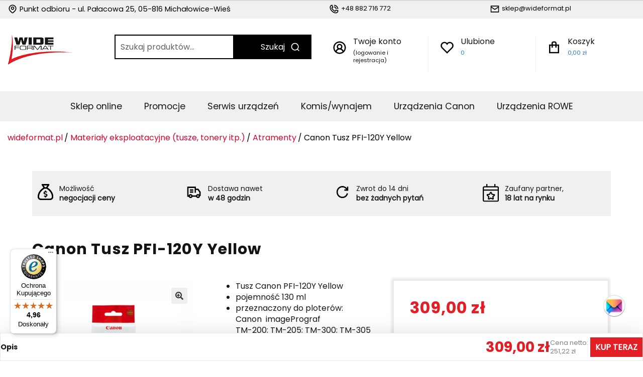

--- FILE ---
content_type: text/html; charset=UTF-8
request_url: https://wideformat.pl/produkt/pfi-120-yellow/
body_size: 39091
content:
<!doctype html>
<html lang="pl-PL">
<head>
<meta charset="UTF-8">
<meta name="viewport" content="width=device-width, initial-scale=1, maximum-scale=2.0">
<link rel="profile" href="http://gmpg.org/xfn/11">
<link rel="pingback" href="https://wideformat.pl/wp/xmlrpc.php">

				<script>document.documentElement.className = document.documentElement.className + ' yes-js js_active js'</script>
			<meta name='robots' content='index, follow, max-image-preview:large, max-snippet:-1, max-video-preview:-1' />

<!-- Google Tag Manager for WordPress by gtm4wp.com -->
<script data-cfasync="false" data-pagespeed-no-defer>
	var gtm4wp_datalayer_name = "dataLayer";
	var dataLayer = dataLayer || [];
	const gtm4wp_use_sku_instead = 0;
	const gtm4wp_currency = 'PLN';
	const gtm4wp_product_per_impression = 10;
	const gtm4wp_clear_ecommerce = false;
	const gtm4wp_datalayer_max_timeout = 2000;
</script>
<!-- End Google Tag Manager for WordPress by gtm4wp.com -->
	<!-- This site is optimized with the Yoast SEO plugin v26.7 - https://yoast.com/wordpress/plugins/seo/ -->
	<title>Canon Tusz PFI-120Y Yellow - WideFormat.pl - Sklep online</title>
	<meta name="description" content="Tusz PFI-120Y- Żółty oryginalny zbiornik z atramentem pigmentowy o pojemności 130 ml, do ploterów atramentowych Canon MT-200, TM-300." />
	<link rel="canonical" href="https://wideformat.pl/produkt/pfi-120-yellow/" />
	<meta property="og:locale" content="pl_PL" />
	<meta property="og:type" content="article" />
	<meta property="og:title" content="Canon Tusz PFI-120Y Yellow - WideFormat.pl - Sklep online" />
	<meta property="og:description" content="Tusz PFI-120Y- Żółty oryginalny zbiornik z atramentem pigmentowy o pojemności 130 ml, do ploterów atramentowych Canon MT-200, TM-300." />
	<meta property="og:url" content="https://wideformat.pl/produkt/pfi-120-yellow/" />
	<meta property="og:site_name" content="WideFormat.pl - Sklep online" />
	<meta property="article:publisher" content="https://www.facebook.com/wideformatsklep" />
	<meta property="article:modified_time" content="2025-10-10T07:38:11+00:00" />
	<meta property="og:image" content="https://wideformat.pl/app/uploads/2020/11/pfi-120-Y-1.png" />
	<meta property="og:image:width" content="646" />
	<meta property="og:image:height" content="581" />
	<meta property="og:image:type" content="image/png" />
	<script type="application/ld+json" class="yoast-schema-graph">{"@context":"https://schema.org","@graph":[{"@type":"WebPage","@id":"https://wideformat.pl/produkt/pfi-120-yellow/","url":"https://wideformat.pl/produkt/pfi-120-yellow/","name":"Canon Tusz PFI-120Y Yellow - WideFormat.pl - Sklep online","isPartOf":{"@id":"https://wideformat.pl/#website"},"primaryImageOfPage":{"@id":"https://wideformat.pl/produkt/pfi-120-yellow/#primaryimage"},"image":{"@id":"https://wideformat.pl/produkt/pfi-120-yellow/#primaryimage"},"thumbnailUrl":"https://wideformat.pl/app/uploads/2020/11/pfi-120-Y-1.png","datePublished":"2020-11-05T13:39:23+00:00","dateModified":"2025-10-10T07:38:11+00:00","description":"Tusz PFI-120Y- Żółty oryginalny zbiornik z atramentem pigmentowy o pojemności 130 ml, do ploterów atramentowych Canon MT-200, TM-300.","breadcrumb":{"@id":"https://wideformat.pl/produkt/pfi-120-yellow/#breadcrumb"},"inLanguage":"pl-PL","potentialAction":[{"@type":"ReadAction","target":["https://wideformat.pl/produkt/pfi-120-yellow/"]}]},{"@type":"ImageObject","inLanguage":"pl-PL","@id":"https://wideformat.pl/produkt/pfi-120-yellow/#primaryimage","url":"https://wideformat.pl/app/uploads/2020/11/pfi-120-Y-1.png","contentUrl":"https://wideformat.pl/app/uploads/2020/11/pfi-120-Y-1.png","width":646,"height":581,"caption":"Tusz Canon PFI-120Y"},{"@type":"BreadcrumbList","@id":"https://wideformat.pl/produkt/pfi-120-yellow/#breadcrumb","itemListElement":[{"@type":"ListItem","position":1,"name":"Strona główna","item":"https://wideformat.pl/"},{"@type":"ListItem","position":2,"name":"Sklep","item":"https://wideformat.pl/sklep/"},{"@type":"ListItem","position":3,"name":"Canon Tusz PFI-120Y Yellow"}]},{"@type":"WebSite","@id":"https://wideformat.pl/#website","url":"https://wideformat.pl/","name":"WideFormat.pl - Sklep online","description":"Twoja kreatywna strefa: Drukuj, projektuj, kreuj – z nami i naszymi rozwiązaniami.","publisher":{"@id":"https://wideformat.pl/#organization"},"alternateName":"wideformat.pl","potentialAction":[{"@type":"SearchAction","target":{"@type":"EntryPoint","urlTemplate":"https://wideformat.pl/?s={search_term_string}"},"query-input":{"@type":"PropertyValueSpecification","valueRequired":true,"valueName":"search_term_string"}}],"inLanguage":"pl-PL"},{"@type":"Organization","@id":"https://wideformat.pl/#organization","name":"Wide Format Sp. z o.o.","alternateName":"Wide Format","url":"https://wideformat.pl/","logo":{"@type":"ImageObject","inLanguage":"pl-PL","@id":"https://wideformat.pl/#/schema/logo/image/","url":"https://wideformat.pl/app/uploads/2020/10/wideformat-logo.png","contentUrl":"https://wideformat.pl/app/uploads/2020/10/wideformat-logo.png","width":130,"height":60,"caption":"Wide Format Sp. z o.o."},"image":{"@id":"https://wideformat.pl/#/schema/logo/image/"},"sameAs":["https://www.facebook.com/wideformatsklep","https://x.com/WideFormat2","https://www.instagram.com/wideformat_pl/","https://www.youtube.com/channel/UCcn90igEDLYAHjso6bHRY5g/featured"]}]}</script>
	<!-- / Yoast SEO plugin. -->


<link rel='dns-prefetch' href='//widgets.trustedshops.com' />
<link rel='dns-prefetch' href='//fonts.googleapis.com' />
<link rel="alternate" type="application/rss+xml" title="WideFormat.pl - Sklep online &raquo; Kanał z wpisami" href="https://wideformat.pl/feed/" />
<link rel="alternate" type="application/rss+xml" title="WideFormat.pl - Sklep online &raquo; Kanał z komentarzami" href="https://wideformat.pl/comments/feed/" />
<link rel="alternate" title="oEmbed (JSON)" type="application/json+oembed" href="https://wideformat.pl/wp-json/oembed/1.0/embed?url=https%3A%2F%2Fwideformat.pl%2Fprodukt%2Fpfi-120-yellow%2F" />
<link rel="alternate" title="oEmbed (XML)" type="text/xml+oembed" href="https://wideformat.pl/wp-json/oembed/1.0/embed?url=https%3A%2F%2Fwideformat.pl%2Fprodukt%2Fpfi-120-yellow%2F&#038;format=xml" />
<style id='wp-img-auto-sizes-contain-inline-css'>
img:is([sizes=auto i],[sizes^="auto," i]){contain-intrinsic-size:3000px 1500px}
/*# sourceURL=wp-img-auto-sizes-contain-inline-css */
</style>
<link rel='stylesheet' id='wp-components-css' href='https://wideformat.pl/wp/wp-includes/css/dist/components/style.min.css?ver=da2ccbe0c32a230b01ef6794b0ad6590' media='all' />
<link rel='stylesheet' id='woocommerce-dpd-blocks-integration-frontend-css' href='https://wideformat.pl/app/plugins/woocommerce-dpd/build/point-selection-block-frontend.css?ver=9498b8504aadfe7ec100048f3aaabcdd' media='all' />
<link rel='stylesheet' id='woocommerce-dpd-blocks-integration-editor-css' href='https://wideformat.pl/app/plugins/woocommerce-dpd/build/point-selection-block.css?ver=9498b8504aadfe7ec100048f3aaabcdd' media='all' />
<link rel='stylesheet' id='easy-autocomplete-css' href='https://wideformat.pl/app/plugins/woocommerce-products-filter/js/easy-autocomplete/easy-autocomplete.min.css?ver=9e365fd0ab4c16d9dc668a487a04d70d' media='all' />
<link rel='stylesheet' id='easy-autocomplete-theme-css' href='https://wideformat.pl/app/plugins/woocommerce-products-filter/js/easy-autocomplete/easy-autocomplete.themes.min.css?ver=9e365fd0ab4c16d9dc668a487a04d70d' media='all' />
<link rel='stylesheet' id='yith_woocompare_page-css' href='https://wideformat.pl/app/plugins/yith-woocommerce-compare-premium/assets/css/style.css?ver=da2ccbe0c32a230b01ef6794b0ad6590' media='all' />
<style id='yith_woocompare_page-inline-css'>

				#yith-woocompare-cat-nav h3 {
                    color: #333333;
                }
                #yith-woocompare-cat-nav li a {
                    color: #777777;
                }
                #yith-woocompare-cat-nav li a:hover, #yith-woocompare-cat-nav li .active {
                    color: #333333;
                }
                table.compare-list .remove a {
                    color: #777777;
                }
                table.compare-list .remove a:hover {
                    color: #333333;
                }
                a.button.yith_woocompare_clear, table.compare-list .product_info .button, table.compare-list .add-to-cart .button, table.compare-list .added_to_cart {
                    color: #ffffff;
                    background-color: #b2b2b2;
                }
               	a.button.yith_woocompare_clear:hover, table.compare-list .product_info .button:hover, table.compare-list .add-to-cart .button:hover, table.compare-list .added_to_cart:hover {
                    color: #ffffff;
                    background-color: #303030;
                }
                table.compare-list .rating .star-rating {
                    color: #303030;
                }
                #yith-woocompare-related .yith-woocompare-related-title {
                    color: #333333;
                }
                #yith-woocompare-related .related-products .button {
                    color: #ffffff;
                    background-color: #b2b2b2;
                }
                #yith-woocompare-related .related-products .button:hover {
                    color: #ffffff;
                    background-color: #303030;
                }
                #yith-woocompare-share h3 {
                    color: #333333;
                }
                table.compare-list tr.different, table.compare-list tr.different th {
                	background-color: #e4e4e4 !important;
                }

				#yith-woocompare-cat-nav h3 {
                    color: #333333;
                }
                #yith-woocompare-cat-nav li a {
                    color: #777777;
                }
                #yith-woocompare-cat-nav li a:hover, #yith-woocompare-cat-nav li .active {
                    color: #333333;
                }
                table.compare-list .remove a {
                    color: #777777;
                }
                table.compare-list .remove a:hover {
                    color: #333333;
                }
                a.button.yith_woocompare_clear, table.compare-list .product_info .button, table.compare-list .add-to-cart .button, table.compare-list .added_to_cart {
                    color: #ffffff;
                    background-color: #b2b2b2;
                }
               	a.button.yith_woocompare_clear:hover, table.compare-list .product_info .button:hover, table.compare-list .add-to-cart .button:hover, table.compare-list .added_to_cart:hover {
                    color: #ffffff;
                    background-color: #303030;
                }
                table.compare-list .rating .star-rating {
                    color: #303030;
                }
                #yith-woocompare-related .yith-woocompare-related-title {
                    color: #333333;
                }
                #yith-woocompare-related .related-products .button {
                    color: #ffffff;
                    background-color: #b2b2b2;
                }
                #yith-woocompare-related .related-products .button:hover {
                    color: #ffffff;
                    background-color: #303030;
                }
                #yith-woocompare-share h3 {
                    color: #333333;
                }
                table.compare-list tr.different, table.compare-list tr.different th {
                	background-color: #e4e4e4 !important;
                }

				#yith-woocompare-cat-nav h3 {
                    color: #333333;
                }
                #yith-woocompare-cat-nav li a {
                    color: #777777;
                }
                #yith-woocompare-cat-nav li a:hover, #yith-woocompare-cat-nav li .active {
                    color: #333333;
                }
                table.compare-list .remove a {
                    color: #777777;
                }
                table.compare-list .remove a:hover {
                    color: #333333;
                }
                a.button.yith_woocompare_clear, table.compare-list .product_info .button, table.compare-list .add-to-cart .button, table.compare-list .added_to_cart {
                    color: #ffffff;
                    background-color: #b2b2b2;
                }
               	a.button.yith_woocompare_clear:hover, table.compare-list .product_info .button:hover, table.compare-list .add-to-cart .button:hover, table.compare-list .added_to_cart:hover {
                    color: #ffffff;
                    background-color: #303030;
                }
                table.compare-list .rating .star-rating {
                    color: #303030;
                }
                #yith-woocompare-related .yith-woocompare-related-title {
                    color: #333333;
                }
                #yith-woocompare-related .related-products .button {
                    color: #ffffff;
                    background-color: #b2b2b2;
                }
                #yith-woocompare-related .related-products .button:hover {
                    color: #ffffff;
                    background-color: #303030;
                }
                #yith-woocompare-share h3 {
                    color: #333333;
                }
                table.compare-list tr.different, table.compare-list tr.different th {
                	background-color: #e4e4e4 !important;
                }
/*# sourceURL=yith_woocompare_page-inline-css */
</style>
<link rel='stylesheet' id='jquery-fixedheadertable-style-css' href='https://wideformat.pl/app/plugins/yith-woocommerce-compare-premium/assets/css/jquery.dataTables.css?ver=a7957900076404f231f46a974629745e' media='all' />
<style id='wp-emoji-styles-inline-css'>

	img.wp-smiley, img.emoji {
		display: inline !important;
		border: none !important;
		box-shadow: none !important;
		height: 1em !important;
		width: 1em !important;
		margin: 0 0.07em !important;
		vertical-align: -0.1em !important;
		background: none !important;
		padding: 0 !important;
	}
/*# sourceURL=wp-emoji-styles-inline-css */
</style>
<link rel='stylesheet' id='wp-block-library-css' href='https://wideformat.pl/wp/wp-includes/css/dist/block-library/style.min.css?ver=da2ccbe0c32a230b01ef6794b0ad6590' media='all' />
<style id='global-styles-inline-css'>
:root{--wp--preset--aspect-ratio--square: 1;--wp--preset--aspect-ratio--4-3: 4/3;--wp--preset--aspect-ratio--3-4: 3/4;--wp--preset--aspect-ratio--3-2: 3/2;--wp--preset--aspect-ratio--2-3: 2/3;--wp--preset--aspect-ratio--16-9: 16/9;--wp--preset--aspect-ratio--9-16: 9/16;--wp--preset--color--black: #000000;--wp--preset--color--cyan-bluish-gray: #abb8c3;--wp--preset--color--white: #ffffff;--wp--preset--color--pale-pink: #f78da7;--wp--preset--color--vivid-red: #cf2e2e;--wp--preset--color--luminous-vivid-orange: #ff6900;--wp--preset--color--luminous-vivid-amber: #fcb900;--wp--preset--color--light-green-cyan: #7bdcb5;--wp--preset--color--vivid-green-cyan: #00d084;--wp--preset--color--pale-cyan-blue: #8ed1fc;--wp--preset--color--vivid-cyan-blue: #0693e3;--wp--preset--color--vivid-purple: #9b51e0;--wp--preset--gradient--vivid-cyan-blue-to-vivid-purple: linear-gradient(135deg,rgb(6,147,227) 0%,rgb(155,81,224) 100%);--wp--preset--gradient--light-green-cyan-to-vivid-green-cyan: linear-gradient(135deg,rgb(122,220,180) 0%,rgb(0,208,130) 100%);--wp--preset--gradient--luminous-vivid-amber-to-luminous-vivid-orange: linear-gradient(135deg,rgb(252,185,0) 0%,rgb(255,105,0) 100%);--wp--preset--gradient--luminous-vivid-orange-to-vivid-red: linear-gradient(135deg,rgb(255,105,0) 0%,rgb(207,46,46) 100%);--wp--preset--gradient--very-light-gray-to-cyan-bluish-gray: linear-gradient(135deg,rgb(238,238,238) 0%,rgb(169,184,195) 100%);--wp--preset--gradient--cool-to-warm-spectrum: linear-gradient(135deg,rgb(74,234,220) 0%,rgb(151,120,209) 20%,rgb(207,42,186) 40%,rgb(238,44,130) 60%,rgb(251,105,98) 80%,rgb(254,248,76) 100%);--wp--preset--gradient--blush-light-purple: linear-gradient(135deg,rgb(255,206,236) 0%,rgb(152,150,240) 100%);--wp--preset--gradient--blush-bordeaux: linear-gradient(135deg,rgb(254,205,165) 0%,rgb(254,45,45) 50%,rgb(107,0,62) 100%);--wp--preset--gradient--luminous-dusk: linear-gradient(135deg,rgb(255,203,112) 0%,rgb(199,81,192) 50%,rgb(65,88,208) 100%);--wp--preset--gradient--pale-ocean: linear-gradient(135deg,rgb(255,245,203) 0%,rgb(182,227,212) 50%,rgb(51,167,181) 100%);--wp--preset--gradient--electric-grass: linear-gradient(135deg,rgb(202,248,128) 0%,rgb(113,206,126) 100%);--wp--preset--gradient--midnight: linear-gradient(135deg,rgb(2,3,129) 0%,rgb(40,116,252) 100%);--wp--preset--font-size--small: 14px;--wp--preset--font-size--medium: 23px;--wp--preset--font-size--large: 26px;--wp--preset--font-size--x-large: 42px;--wp--preset--font-size--normal: 16px;--wp--preset--font-size--huge: 37px;--wp--preset--spacing--20: 0.44rem;--wp--preset--spacing--30: 0.67rem;--wp--preset--spacing--40: 1rem;--wp--preset--spacing--50: 1.5rem;--wp--preset--spacing--60: 2.25rem;--wp--preset--spacing--70: 3.38rem;--wp--preset--spacing--80: 5.06rem;--wp--preset--shadow--natural: 6px 6px 9px rgba(0, 0, 0, 0.2);--wp--preset--shadow--deep: 12px 12px 50px rgba(0, 0, 0, 0.4);--wp--preset--shadow--sharp: 6px 6px 0px rgba(0, 0, 0, 0.2);--wp--preset--shadow--outlined: 6px 6px 0px -3px rgb(255, 255, 255), 6px 6px rgb(0, 0, 0);--wp--preset--shadow--crisp: 6px 6px 0px rgb(0, 0, 0);}:root :where(.is-layout-flow) > :first-child{margin-block-start: 0;}:root :where(.is-layout-flow) > :last-child{margin-block-end: 0;}:root :where(.is-layout-flow) > *{margin-block-start: 24px;margin-block-end: 0;}:root :where(.is-layout-constrained) > :first-child{margin-block-start: 0;}:root :where(.is-layout-constrained) > :last-child{margin-block-end: 0;}:root :where(.is-layout-constrained) > *{margin-block-start: 24px;margin-block-end: 0;}:root :where(.is-layout-flex){gap: 24px;}:root :where(.is-layout-grid){gap: 24px;}body .is-layout-flex{display: flex;}.is-layout-flex{flex-wrap: wrap;align-items: center;}.is-layout-flex > :is(*, div){margin: 0;}body .is-layout-grid{display: grid;}.is-layout-grid > :is(*, div){margin: 0;}.has-black-color{color: var(--wp--preset--color--black) !important;}.has-cyan-bluish-gray-color{color: var(--wp--preset--color--cyan-bluish-gray) !important;}.has-white-color{color: var(--wp--preset--color--white) !important;}.has-pale-pink-color{color: var(--wp--preset--color--pale-pink) !important;}.has-vivid-red-color{color: var(--wp--preset--color--vivid-red) !important;}.has-luminous-vivid-orange-color{color: var(--wp--preset--color--luminous-vivid-orange) !important;}.has-luminous-vivid-amber-color{color: var(--wp--preset--color--luminous-vivid-amber) !important;}.has-light-green-cyan-color{color: var(--wp--preset--color--light-green-cyan) !important;}.has-vivid-green-cyan-color{color: var(--wp--preset--color--vivid-green-cyan) !important;}.has-pale-cyan-blue-color{color: var(--wp--preset--color--pale-cyan-blue) !important;}.has-vivid-cyan-blue-color{color: var(--wp--preset--color--vivid-cyan-blue) !important;}.has-vivid-purple-color{color: var(--wp--preset--color--vivid-purple) !important;}.has-black-background-color{background-color: var(--wp--preset--color--black) !important;}.has-cyan-bluish-gray-background-color{background-color: var(--wp--preset--color--cyan-bluish-gray) !important;}.has-white-background-color{background-color: var(--wp--preset--color--white) !important;}.has-pale-pink-background-color{background-color: var(--wp--preset--color--pale-pink) !important;}.has-vivid-red-background-color{background-color: var(--wp--preset--color--vivid-red) !important;}.has-luminous-vivid-orange-background-color{background-color: var(--wp--preset--color--luminous-vivid-orange) !important;}.has-luminous-vivid-amber-background-color{background-color: var(--wp--preset--color--luminous-vivid-amber) !important;}.has-light-green-cyan-background-color{background-color: var(--wp--preset--color--light-green-cyan) !important;}.has-vivid-green-cyan-background-color{background-color: var(--wp--preset--color--vivid-green-cyan) !important;}.has-pale-cyan-blue-background-color{background-color: var(--wp--preset--color--pale-cyan-blue) !important;}.has-vivid-cyan-blue-background-color{background-color: var(--wp--preset--color--vivid-cyan-blue) !important;}.has-vivid-purple-background-color{background-color: var(--wp--preset--color--vivid-purple) !important;}.has-black-border-color{border-color: var(--wp--preset--color--black) !important;}.has-cyan-bluish-gray-border-color{border-color: var(--wp--preset--color--cyan-bluish-gray) !important;}.has-white-border-color{border-color: var(--wp--preset--color--white) !important;}.has-pale-pink-border-color{border-color: var(--wp--preset--color--pale-pink) !important;}.has-vivid-red-border-color{border-color: var(--wp--preset--color--vivid-red) !important;}.has-luminous-vivid-orange-border-color{border-color: var(--wp--preset--color--luminous-vivid-orange) !important;}.has-luminous-vivid-amber-border-color{border-color: var(--wp--preset--color--luminous-vivid-amber) !important;}.has-light-green-cyan-border-color{border-color: var(--wp--preset--color--light-green-cyan) !important;}.has-vivid-green-cyan-border-color{border-color: var(--wp--preset--color--vivid-green-cyan) !important;}.has-pale-cyan-blue-border-color{border-color: var(--wp--preset--color--pale-cyan-blue) !important;}.has-vivid-cyan-blue-border-color{border-color: var(--wp--preset--color--vivid-cyan-blue) !important;}.has-vivid-purple-border-color{border-color: var(--wp--preset--color--vivid-purple) !important;}.has-vivid-cyan-blue-to-vivid-purple-gradient-background{background: var(--wp--preset--gradient--vivid-cyan-blue-to-vivid-purple) !important;}.has-light-green-cyan-to-vivid-green-cyan-gradient-background{background: var(--wp--preset--gradient--light-green-cyan-to-vivid-green-cyan) !important;}.has-luminous-vivid-amber-to-luminous-vivid-orange-gradient-background{background: var(--wp--preset--gradient--luminous-vivid-amber-to-luminous-vivid-orange) !important;}.has-luminous-vivid-orange-to-vivid-red-gradient-background{background: var(--wp--preset--gradient--luminous-vivid-orange-to-vivid-red) !important;}.has-very-light-gray-to-cyan-bluish-gray-gradient-background{background: var(--wp--preset--gradient--very-light-gray-to-cyan-bluish-gray) !important;}.has-cool-to-warm-spectrum-gradient-background{background: var(--wp--preset--gradient--cool-to-warm-spectrum) !important;}.has-blush-light-purple-gradient-background{background: var(--wp--preset--gradient--blush-light-purple) !important;}.has-blush-bordeaux-gradient-background{background: var(--wp--preset--gradient--blush-bordeaux) !important;}.has-luminous-dusk-gradient-background{background: var(--wp--preset--gradient--luminous-dusk) !important;}.has-pale-ocean-gradient-background{background: var(--wp--preset--gradient--pale-ocean) !important;}.has-electric-grass-gradient-background{background: var(--wp--preset--gradient--electric-grass) !important;}.has-midnight-gradient-background{background: var(--wp--preset--gradient--midnight) !important;}.has-small-font-size{font-size: var(--wp--preset--font-size--small) !important;}.has-medium-font-size{font-size: var(--wp--preset--font-size--medium) !important;}.has-large-font-size{font-size: var(--wp--preset--font-size--large) !important;}.has-x-large-font-size{font-size: var(--wp--preset--font-size--x-large) !important;}
/*# sourceURL=global-styles-inline-css */
</style>

<style id='classic-theme-styles-inline-css'>
/*! This file is auto-generated */
.wp-block-button__link{color:#fff;background-color:#32373c;border-radius:9999px;box-shadow:none;text-decoration:none;padding:calc(.667em + 2px) calc(1.333em + 2px);font-size:1.125em}.wp-block-file__button{background:#32373c;color:#fff;text-decoration:none}
/*# sourceURL=/wp-includes/css/classic-themes.min.css */
</style>
<link rel='stylesheet' id='storefront-gutenberg-blocks-css' href='https://wideformat.pl/app/themes/storefront/assets/css/base/gutenberg-blocks.css?ver=1b1b5b8dbb98f73121b641934ae4c0b8' media='all' />
<style id='storefront-gutenberg-blocks-inline-css'>

				.wp-block-button__link:not(.has-text-color) {
					color: #333333;
				}

				.wp-block-button__link:not(.has-text-color):hover,
				.wp-block-button__link:not(.has-text-color):focus,
				.wp-block-button__link:not(.has-text-color):active {
					color: #333333;
				}

				.wp-block-button__link:not(.has-background) {
					background-color: #eeeeee;
				}

				.wp-block-button__link:not(.has-background):hover,
				.wp-block-button__link:not(.has-background):focus,
				.wp-block-button__link:not(.has-background):active {
					border-color: #d5d5d5;
					background-color: #d5d5d5;
				}

				.wc-block-grid__products .wc-block-grid__product .wp-block-button__link {
					background-color: #eeeeee;
					border-color: #eeeeee;
					color: #333333;
				}

				.wp-block-quote footer,
				.wp-block-quote cite,
				.wp-block-quote__citation {
					color: #6d6d6d;
				}

				.wp-block-pullquote cite,
				.wp-block-pullquote footer,
				.wp-block-pullquote__citation {
					color: #6d6d6d;
				}

				.wp-block-image figcaption {
					color: #6d6d6d;
				}

				.wp-block-separator.is-style-dots::before {
					color: #333333;
				}

				.wp-block-file a.wp-block-file__button {
					color: #333333;
					background-color: #eeeeee;
					border-color: #eeeeee;
				}

				.wp-block-file a.wp-block-file__button:hover,
				.wp-block-file a.wp-block-file__button:focus,
				.wp-block-file a.wp-block-file__button:active {
					color: #333333;
					background-color: #d5d5d5;
				}

				.wp-block-code,
				.wp-block-preformatted pre {
					color: #6d6d6d;
				}

				.wp-block-table:not( .has-background ):not( .is-style-stripes ) tbody tr:nth-child(2n) td {
					background-color: #fdfdfd;
				}

				.wp-block-cover .wp-block-cover__inner-container h1:not(.has-text-color),
				.wp-block-cover .wp-block-cover__inner-container h2:not(.has-text-color),
				.wp-block-cover .wp-block-cover__inner-container h3:not(.has-text-color),
				.wp-block-cover .wp-block-cover__inner-container h4:not(.has-text-color),
				.wp-block-cover .wp-block-cover__inner-container h5:not(.has-text-color),
				.wp-block-cover .wp-block-cover__inner-container h6:not(.has-text-color) {
					color: #000000;
				}

				.wc-block-components-price-slider__range-input-progress,
				.rtl .wc-block-components-price-slider__range-input-progress {
					--range-color: #7f54b3;
				}

				/* Target only IE11 */
				@media all and (-ms-high-contrast: none), (-ms-high-contrast: active) {
					.wc-block-components-price-slider__range-input-progress {
						background: #7f54b3;
					}
				}

				.wc-block-components-button:not(.is-link) {
					background-color: #333333;
					color: #ffffff;
				}

				.wc-block-components-button:not(.is-link):hover,
				.wc-block-components-button:not(.is-link):focus,
				.wc-block-components-button:not(.is-link):active {
					background-color: #1a1a1a;
					color: #ffffff;
				}

				.wc-block-components-button:not(.is-link):disabled {
					background-color: #333333;
					color: #ffffff;
				}

				.wc-block-cart__submit-container {
					background-color: #ffffff;
				}

				.wc-block-cart__submit-container::before {
					color: rgba(220,220,220,0.5);
				}

				.wc-block-components-order-summary-item__quantity {
					background-color: #ffffff;
					border-color: #6d6d6d;
					box-shadow: 0 0 0 2px #ffffff;
					color: #6d6d6d;
				}
			
/*# sourceURL=storefront-gutenberg-blocks-inline-css */
</style>
<link rel='stylesheet' id='wp-saio-css' href='https://wideformat.pl/app/plugins/support-chat/assets/home/css/wp-saio.css?ver=6732b648e6748d611e6920d279efe0ac' media='all' />
<link rel='stylesheet' id='woof-css' href='https://wideformat.pl/app/plugins/woocommerce-products-filter/css/front.css?ver=9e365fd0ab4c16d9dc668a487a04d70d' media='all' />
<style id='woof-inline-css'>

.woof_products_top_panel li span, .woof_products_top_panel2 li span{background: url(https://wideformat.pl/app/plugins/woocommerce-products-filter/img/delete.png);background-size: 14px 14px;background-repeat: no-repeat;background-position: right;}
.woof_edit_view{
                    display: none;
                }


/*# sourceURL=woof-inline-css */
</style>
<link rel='stylesheet' id='woof_by_author_html_items-css' href='https://wideformat.pl/app/plugins/woocommerce-products-filter/ext/by_author/css/by_author.css?ver=9e365fd0ab4c16d9dc668a487a04d70d' media='all' />
<link rel='stylesheet' id='woof_by_backorder_html_items-css' href='https://wideformat.pl/app/plugins/woocommerce-products-filter/ext/by_backorder/css/by_backorder.css?ver=9e365fd0ab4c16d9dc668a487a04d70d' media='all' />
<link rel='stylesheet' id='woof_by_instock_html_items-css' href='https://wideformat.pl/app/plugins/woocommerce-products-filter/ext/by_instock/css/by_instock.css?ver=9e365fd0ab4c16d9dc668a487a04d70d' media='all' />
<link rel='stylesheet' id='woof_by_onsales_html_items-css' href='https://wideformat.pl/app/plugins/woocommerce-products-filter/ext/by_onsales/css/by_onsales.css?ver=9e365fd0ab4c16d9dc668a487a04d70d' media='all' />
<link rel='stylesheet' id='woof_by_sku_html_items-css' href='https://wideformat.pl/app/plugins/woocommerce-products-filter/ext/by_sku/css/by_sku.css?ver=9e365fd0ab4c16d9dc668a487a04d70d' media='all' />
<link rel='stylesheet' id='woof_by_text_html_items-css' href='https://wideformat.pl/app/plugins/woocommerce-products-filter/ext/by_text/assets/css/front.css?ver=9e365fd0ab4c16d9dc668a487a04d70d' media='all' />
<link rel='stylesheet' id='woof_color_html_items-css' href='https://wideformat.pl/app/plugins/woocommerce-products-filter/ext/color/css/html_types/color.css?ver=9e365fd0ab4c16d9dc668a487a04d70d' media='all' />
<link rel='stylesheet' id='woof_image_html_items-css' href='https://wideformat.pl/app/plugins/woocommerce-products-filter/ext/image/css/html_types/image.css?ver=9e365fd0ab4c16d9dc668a487a04d70d' media='all' />
<link rel='stylesheet' id='woof_label_html_items-css' href='https://wideformat.pl/app/plugins/woocommerce-products-filter/ext/label/css/html_types/label.css?ver=9e365fd0ab4c16d9dc668a487a04d70d' media='all' />
<link rel='stylesheet' id='woof_select_hierarchy_html_items-css' href='https://wideformat.pl/app/plugins/woocommerce-products-filter/ext/select_hierarchy/css/html_types/select_hierarchy.css?ver=9e365fd0ab4c16d9dc668a487a04d70d' media='all' />
<link rel='stylesheet' id='woof_select_radio_check_html_items-css' href='https://wideformat.pl/app/plugins/woocommerce-products-filter/ext/select_radio_check/css/html_types/select_radio_check.css?ver=9e365fd0ab4c16d9dc668a487a04d70d' media='all' />
<link rel='stylesheet' id='woof_slider_html_items-css' href='https://wideformat.pl/app/plugins/woocommerce-products-filter/ext/slider/css/html_types/slider.css?ver=9e365fd0ab4c16d9dc668a487a04d70d' media='all' />
<link rel='stylesheet' id='woof_sd_html_items_checkbox-css' href='https://wideformat.pl/app/plugins/woocommerce-products-filter/ext/smart_designer/css/elements/checkbox.css?ver=9e365fd0ab4c16d9dc668a487a04d70d' media='all' />
<link rel='stylesheet' id='woof_sd_html_items_radio-css' href='https://wideformat.pl/app/plugins/woocommerce-products-filter/ext/smart_designer/css/elements/radio.css?ver=9e365fd0ab4c16d9dc668a487a04d70d' media='all' />
<link rel='stylesheet' id='woof_sd_html_items_switcher-css' href='https://wideformat.pl/app/plugins/woocommerce-products-filter/ext/smart_designer/css/elements/switcher.css?ver=9e365fd0ab4c16d9dc668a487a04d70d' media='all' />
<link rel='stylesheet' id='woof_sd_html_items_color-css' href='https://wideformat.pl/app/plugins/woocommerce-products-filter/ext/smart_designer/css/elements/color.css?ver=9e365fd0ab4c16d9dc668a487a04d70d' media='all' />
<link rel='stylesheet' id='woof_sd_html_items_tooltip-css' href='https://wideformat.pl/app/plugins/woocommerce-products-filter/ext/smart_designer/css/tooltip.css?ver=9e365fd0ab4c16d9dc668a487a04d70d' media='all' />
<link rel='stylesheet' id='woof_sd_html_items_front-css' href='https://wideformat.pl/app/plugins/woocommerce-products-filter/ext/smart_designer/css/front.css?ver=9e365fd0ab4c16d9dc668a487a04d70d' media='all' />
<link rel='stylesheet' id='woof-switcher23-css' href='https://wideformat.pl/app/plugins/woocommerce-products-filter/css/switcher.css?ver=9e365fd0ab4c16d9dc668a487a04d70d' media='all' />
<link rel='stylesheet' id='select2-css' href='https://wideformat.pl/app/plugins/woocommerce/assets/css/select2.css?ver=8c0451ff3069506dae295fa28d887f50' media='all' />
<link rel='stylesheet' id='photoswipe-css' href='https://wideformat.pl/app/plugins/woocommerce/assets/css/photoswipe/photoswipe.min.css?ver=8c0451ff3069506dae295fa28d887f50' media='all' />
<link rel='stylesheet' id='photoswipe-default-skin-css' href='https://wideformat.pl/app/plugins/woocommerce/assets/css/photoswipe/default-skin/default-skin.min.css?ver=8c0451ff3069506dae295fa28d887f50' media='all' />
<style id='woocommerce-inline-inline-css'>
.woocommerce form .form-row .required { visibility: visible; }
/*# sourceURL=woocommerce-inline-inline-css */
</style>
<link rel='stylesheet' id='cmplz-general-css' href='https://wideformat.pl/app/plugins/complianz-gdpr-premium/assets/css/cookieblocker.min.css?ver=981fc2343809351a515562427193f22f' media='all' />
<link rel='stylesheet' id='wc-price-history-frontend-css' href='https://wideformat.pl/app/plugins/wc-price-history/assets/css/frontend.css?ver=b4865db7578c40298b644efbeff381e3' media='all' />
<link rel='stylesheet' id='p24-styles-css' href='https://wideformat.pl/app/plugins/woo-przelewy24/assets/css/styles.css?ver=6d599649025adfa0ce45067d6bfad651' media='all' />
<link rel='stylesheet' id='jquery-colorbox-css' href='https://wideformat.pl/app/plugins/yith-woocommerce-compare-premium/assets/css/colorbox.css?ver=da2ccbe0c32a230b01ef6794b0ad6590' media='all' />
<link rel='stylesheet' id='jquery-selectBox-css' href='https://wideformat.pl/app/plugins/yith-woocommerce-wishlist/assets/css/jquery.selectBox.css?ver=f085568f14d606244808c52fe96c3471' media='all' />
<link rel='stylesheet' id='woocommerce_prettyPhoto_css-css' href='//wideformat.pl/app/plugins/woocommerce/assets/css/prettyPhoto.css?ver=0ac7be5c9591be553fa3e29b617d937e' media='all' />
<link rel='stylesheet' id='yith-wcwl-main-css' href='https://wideformat.pl/app/plugins/yith-woocommerce-wishlist/assets/css/style.css?ver=ecc2ecba9933ff4e3703ebbc157d759f' media='all' />
<style id='yith-wcwl-main-inline-css'>
 :root { --add-to-wishlist-icon-color: rgb(25,123,189); --added-to-wishlist-icon-color: rgb(25,123,189); --color-add-to-wishlist-background: #333333; --color-add-to-wishlist-text: #FFFFFF; --color-add-to-wishlist-border: #333333; --color-add-to-wishlist-background-hover: #333333; --color-add-to-wishlist-text-hover: #FFFFFF; --color-add-to-wishlist-border-hover: #333333; --rounded-corners-radius: 16px; --color-add-to-cart-background: #333333; --color-add-to-cart-text: #FFFFFF; --color-add-to-cart-border: #333333; --color-add-to-cart-background-hover: #4F4F4F; --color-add-to-cart-text-hover: #FFFFFF; --color-add-to-cart-border-hover: #4F4F4F; --add-to-cart-rounded-corners-radius: 16px; --color-button-style-1-background: #333333; --color-button-style-1-text: #FFFFFF; --color-button-style-1-border: #333333; --color-button-style-1-background-hover: #4F4F4F; --color-button-style-1-text-hover: #FFFFFF; --color-button-style-1-border-hover: #4F4F4F; --color-button-style-2-background: #333333; --color-button-style-2-text: #FFFFFF; --color-button-style-2-border: #333333; --color-button-style-2-background-hover: #4F4F4F; --color-button-style-2-text-hover: #FFFFFF; --color-button-style-2-border-hover: #4F4F4F; --color-wishlist-table-background: #FFFFFF; --color-wishlist-table-text: #6d6c6c; --color-wishlist-table-border: #FFFFFF; --color-headers-background: #F4F4F4; --color-share-button-color: #FFFFFF; --color-share-button-color-hover: #FFFFFF; --color-fb-button-background: #39599E; --color-fb-button-background-hover: #595A5A; --color-tw-button-background: #45AFE2; --color-tw-button-background-hover: #595A5A; --color-pr-button-background: #AB2E31; --color-pr-button-background-hover: #595A5A; --color-em-button-background: #FBB102; --color-em-button-background-hover: #595A5A; --color-wa-button-background: #00A901; --color-wa-button-background-hover: #595A5A; --feedback-duration: 3s } 
/*# sourceURL=yith-wcwl-main-inline-css */
</style>
<link rel='stylesheet' id='yith-wcwl-theme-css' href='https://wideformat.pl/app/plugins/yith-woocommerce-wishlist/assets/css/themes/storefront.css?ver=ecc2ecba9933ff4e3703ebbc157d759f' media='all' />
<link rel='stylesheet' id='yith-wcwl-add-to-wishlist-css' href='https://wideformat.pl/app/plugins/yith-woocommerce-wishlist/assets/css/frontend/add-to-wishlist.css?ver=ecc2ecba9933ff4e3703ebbc157d759f' media='all' />
<style id='yith-wcwl-add-to-wishlist-inline-css'>
 :root { --add-to-wishlist-icon-color: rgb(25,123,189); --added-to-wishlist-icon-color: rgb(25,123,189); --color-add-to-wishlist-background: #333333; --color-add-to-wishlist-text: #FFFFFF; --color-add-to-wishlist-border: #333333; --color-add-to-wishlist-background-hover: #333333; --color-add-to-wishlist-text-hover: #FFFFFF; --color-add-to-wishlist-border-hover: #333333; --rounded-corners-radius: 16px; --color-add-to-cart-background: #333333; --color-add-to-cart-text: #FFFFFF; --color-add-to-cart-border: #333333; --color-add-to-cart-background-hover: #4F4F4F; --color-add-to-cart-text-hover: #FFFFFF; --color-add-to-cart-border-hover: #4F4F4F; --add-to-cart-rounded-corners-radius: 16px; --color-button-style-1-background: #333333; --color-button-style-1-text: #FFFFFF; --color-button-style-1-border: #333333; --color-button-style-1-background-hover: #4F4F4F; --color-button-style-1-text-hover: #FFFFFF; --color-button-style-1-border-hover: #4F4F4F; --color-button-style-2-background: #333333; --color-button-style-2-text: #FFFFFF; --color-button-style-2-border: #333333; --color-button-style-2-background-hover: #4F4F4F; --color-button-style-2-text-hover: #FFFFFF; --color-button-style-2-border-hover: #4F4F4F; --color-wishlist-table-background: #FFFFFF; --color-wishlist-table-text: #6d6c6c; --color-wishlist-table-border: #FFFFFF; --color-headers-background: #F4F4F4; --color-share-button-color: #FFFFFF; --color-share-button-color-hover: #FFFFFF; --color-fb-button-background: #39599E; --color-fb-button-background-hover: #595A5A; --color-tw-button-background: #45AFE2; --color-tw-button-background-hover: #595A5A; --color-pr-button-background: #AB2E31; --color-pr-button-background-hover: #595A5A; --color-em-button-background: #FBB102; --color-em-button-background-hover: #595A5A; --color-wa-button-background: #00A901; --color-wa-button-background-hover: #595A5A; --feedback-duration: 3s } 
/*# sourceURL=yith-wcwl-add-to-wishlist-inline-css */
</style>
<link rel='stylesheet' id='storefront-style-css' href='https://wideformat.pl/app/themes/storefront/style.css?ver=1b1b5b8dbb98f73121b641934ae4c0b8' media='all' />
<link rel='stylesheet' id='storefront-icons-css' href='https://wideformat.pl/app/themes/storefront/assets/css/base/icons.css?ver=1b1b5b8dbb98f73121b641934ae4c0b8' media='all' />
<link rel='stylesheet' id='storefront-fonts-css' href='https://fonts.googleapis.com/css?family=Source+Sans+Pro%3A400%2C300%2C300italic%2C400italic%2C600%2C700%2C900&#038;subset=latin%2Clatin-ext&#038;ver=1b1b5b8dbb98f73121b641934ae4c0b8' media='all' />
<link rel='stylesheet' id='wgdr-css' href='https://wideformat.pl/app/plugins/woocommerce-google-dynamic-retargeting-tag/public/css/wgdr-frontend.css?ver=da2ccbe0c32a230b01ef6794b0ad6590' media='all' />
<link rel='stylesheet' id='flexible-shipping-free-shipping-css' href='https://wideformat.pl/app/plugins/flexible-shipping/assets/dist/css/free-shipping.css?ver=3987847d59c6c0a21222f5f318baa25b' media='all' />
<link rel='stylesheet' id='newsletter-css' href='https://wideformat.pl/app/plugins/newsletter/style.css?ver=e9ce4ba8fb1f0b6f93cf9f0f4a8b9ec5' media='all' />
<link rel='stylesheet' id='storefront-woocommerce-style-css' href='https://wideformat.pl/app/themes/storefront/assets/css/woocommerce/woocommerce.css?ver=1b1b5b8dbb98f73121b641934ae4c0b8' media='all' />
<style id='storefront-woocommerce-style-inline-css'>
@font-face {
				font-family: star;
				src: url(https://wideformat.pl/app/plugins/woocommerce/assets/fonts/star.eot);
				src:
					url(https://wideformat.pl/app/plugins/woocommerce/assets/fonts/star.eot?#iefix) format("embedded-opentype"),
					url(https://wideformat.pl/app/plugins/woocommerce/assets/fonts/star.woff) format("woff"),
					url(https://wideformat.pl/app/plugins/woocommerce/assets/fonts/star.ttf) format("truetype"),
					url(https://wideformat.pl/app/plugins/woocommerce/assets/fonts/star.svg#star) format("svg");
				font-weight: 400;
				font-style: normal;
			}
			@font-face {
				font-family: WooCommerce;
				src: url(https://wideformat.pl/app/plugins/woocommerce/assets/fonts/WooCommerce.eot);
				src:
					url(https://wideformat.pl/app/plugins/woocommerce/assets/fonts/WooCommerce.eot?#iefix) format("embedded-opentype"),
					url(https://wideformat.pl/app/plugins/woocommerce/assets/fonts/WooCommerce.woff) format("woff"),
					url(https://wideformat.pl/app/plugins/woocommerce/assets/fonts/WooCommerce.ttf) format("truetype"),
					url(https://wideformat.pl/app/plugins/woocommerce/assets/fonts/WooCommerce.svg#WooCommerce) format("svg");
				font-weight: 400;
				font-style: normal;
			}

			a.cart-contents,
			.site-header-cart .widget_shopping_cart a {
				color: #333333;
			}

			a.cart-contents:hover,
			.site-header-cart .widget_shopping_cart a:hover,
			.site-header-cart:hover > li > a {
				color: #747474;
			}

			table.cart td.product-remove,
			table.cart td.actions {
				border-top-color: #ffffff;
			}

			.storefront-handheld-footer-bar ul li.cart .count {
				background-color: #333333;
				color: #ffffff;
				border-color: #ffffff;
			}

			.woocommerce-tabs ul.tabs li.active a,
			ul.products li.product .price,
			.onsale,
			.wc-block-grid__product-onsale,
			.widget_search form:before,
			.widget_product_search form:before {
				color: #6d6d6d;
			}

			.woocommerce-breadcrumb a,
			a.woocommerce-review-link,
			.product_meta a {
				color: #727272;
			}

			.wc-block-grid__product-onsale,
			.onsale {
				border-color: #6d6d6d;
			}

			.star-rating span:before,
			.quantity .plus, .quantity .minus,
			p.stars a:hover:after,
			p.stars a:after,
			.star-rating span:before,
			#payment .payment_methods li input[type=radio]:first-child:checked+label:before {
				color: #7f54b3;
			}

			.widget_price_filter .ui-slider .ui-slider-range,
			.widget_price_filter .ui-slider .ui-slider-handle {
				background-color: #7f54b3;
			}

			.order_details {
				background-color: #f8f8f8;
			}

			.order_details > li {
				border-bottom: 1px dotted #e3e3e3;
			}

			.order_details:before,
			.order_details:after {
				background: -webkit-linear-gradient(transparent 0,transparent 0),-webkit-linear-gradient(135deg,#f8f8f8 33.33%,transparent 33.33%),-webkit-linear-gradient(45deg,#f8f8f8 33.33%,transparent 33.33%)
			}

			#order_review {
				background-color: #ffffff;
			}

			#payment .payment_methods > li .payment_box,
			#payment .place-order {
				background-color: #fafafa;
			}

			#payment .payment_methods > li:not(.woocommerce-notice) {
				background-color: #f5f5f5;
			}

			#payment .payment_methods > li:not(.woocommerce-notice):hover {
				background-color: #f0f0f0;
			}

			.woocommerce-pagination .page-numbers li .page-numbers.current {
				background-color: #e6e6e6;
				color: #636363;
			}

			.wc-block-grid__product-onsale,
			.onsale,
			.woocommerce-pagination .page-numbers li .page-numbers:not(.current) {
				color: #6d6d6d;
			}

			p.stars a:before,
			p.stars a:hover~a:before,
			p.stars.selected a.active~a:before {
				color: #6d6d6d;
			}

			p.stars.selected a.active:before,
			p.stars:hover a:before,
			p.stars.selected a:not(.active):before,
			p.stars.selected a.active:before {
				color: #7f54b3;
			}

			.single-product div.product .woocommerce-product-gallery .woocommerce-product-gallery__trigger {
				background-color: #eeeeee;
				color: #333333;
			}

			.single-product div.product .woocommerce-product-gallery .woocommerce-product-gallery__trigger:hover {
				background-color: #d5d5d5;
				border-color: #d5d5d5;
				color: #333333;
			}

			.button.added_to_cart:focus,
			.button.wc-forward:focus {
				outline-color: #7f54b3;
			}

			.added_to_cart,
			.site-header-cart .widget_shopping_cart a.button,
			.wc-block-grid__products .wc-block-grid__product .wp-block-button__link {
				background-color: #eeeeee;
				border-color: #eeeeee;
				color: #333333;
			}

			.added_to_cart:hover,
			.site-header-cart .widget_shopping_cart a.button:hover,
			.wc-block-grid__products .wc-block-grid__product .wp-block-button__link:hover {
				background-color: #d5d5d5;
				border-color: #d5d5d5;
				color: #333333;
			}

			.added_to_cart.alt, .added_to_cart, .widget a.button.checkout {
				background-color: #333333;
				border-color: #333333;
				color: #ffffff;
			}

			.added_to_cart.alt:hover, .added_to_cart:hover, .widget a.button.checkout:hover {
				background-color: #1a1a1a;
				border-color: #1a1a1a;
				color: #ffffff;
			}

			.button.loading {
				color: #eeeeee;
			}

			.button.loading:hover {
				background-color: #eeeeee;
			}

			.button.loading:after {
				color: #333333;
			}

			@media screen and ( min-width: 768px ) {
				.site-header-cart .widget_shopping_cart,
				.site-header .product_list_widget li .quantity {
					color: #404040;
				}

				.site-header-cart .widget_shopping_cart .buttons,
				.site-header-cart .widget_shopping_cart .total {
					background-color: #f5f5f5;
				}

				.site-header-cart .widget_shopping_cart {
					background-color: #f0f0f0;
				}
			}
				.storefront-product-pagination a {
					color: #6d6d6d;
					background-color: #ffffff;
				}
				.storefront-sticky-add-to-cart {
					color: #6d6d6d;
					background-color: #ffffff;
				}

				.storefront-sticky-add-to-cart a:not(.button) {
					color: #333333;
				}
/*# sourceURL=storefront-woocommerce-style-inline-css */
</style>
<link rel='stylesheet' id='storefront-child-style-css' href='https://wideformat.pl/app/themes/wideformat/style.css?ver=de30a89dd4fc598478a2c8cdd5ae4f5d' media='all' />
<link rel='stylesheet' id='storefront-woocommerce-brands-style-css' href='https://wideformat.pl/app/themes/storefront/assets/css/woocommerce/extensions/brands.css?ver=1b1b5b8dbb98f73121b641934ae4c0b8' media='all' />
<link rel='stylesheet' id='cwginstock_frontend_css-css' href='https://wideformat.pl/app/plugins/back-in-stock-notifier-for-woocommerce/assets/css/frontend.min.css?ver=b56afa6ae3c80149ae44c756b1eb01a8' media='' />
<link rel='stylesheet' id='cwginstock_bootstrap-css' href='https://wideformat.pl/app/plugins/back-in-stock-notifier-for-woocommerce/assets/css/bootstrap.min.css?ver=b56afa6ae3c80149ae44c756b1eb01a8' media='' />
<link rel='stylesheet' id='wideformat-styles-css' href='https://wideformat.pl/app/themes/wideformat/dist/css/styles.css?ver=de30a89dd4fc598478a2c8cdd5ae4f5d' media='all' />
<link rel='stylesheet' id='wideformat-styles-swiper-css' href='https://wideformat.pl/app/themes/wideformat/dist/css/swiper.min.css?ver=de30a89dd4fc598478a2c8cdd5ae4f5d' media='all' />
<script src="https://wideformat.pl/wp/wp-includes/js/jquery/jquery.min.js?ver=11c8050eef5eaf92ed830d74a94e6d46" id="jquery-core-js"></script>
<script src="https://wideformat.pl/wp/wp-includes/js/jquery/jquery-migrate.min.js?ver=800f4a6c539c70518397ef620e58b585" id="jquery-migrate-js"></script>
<script src="https://wideformat.pl/app/plugins/woocommerce-products-filter/js/easy-autocomplete/jquery.easy-autocomplete.min.js?ver=9e365fd0ab4c16d9dc668a487a04d70d" id="easy-autocomplete-js"></script>
<script id="woof-husky-js-extra">
var woof_husky_txt = {"ajax_url":"https://wideformat.pl/wp/wp-admin/admin-ajax.php","plugin_uri":"https://wideformat.pl/app/plugins/woocommerce-products-filter/ext/by_text/","loader":"https://wideformat.pl/app/plugins/woocommerce-products-filter/ext/by_text/assets/img/ajax-loader.gif","not_found":"Nothing found!","prev":"Prev","next":"Next","site_link":"https://wideformat.pl/wp","default_data":{"placeholder":"","behavior":"title","search_by_full_word":"0","autocomplete":1,"how_to_open_links":"0","taxonomy_compatibility":"0","sku_compatibility":"0","custom_fields":"","search_desc_variant":"0","view_text_length":"10","min_symbols":"3","max_posts":"10","image":"","notes_for_customer":"","template":"","max_open_height":"300","page":0}};
//# sourceURL=woof-husky-js-extra
</script>
<script src="https://wideformat.pl/app/plugins/woocommerce-products-filter/ext/by_text/assets/js/husky.js?ver=9e365fd0ab4c16d9dc668a487a04d70d" id="woof-husky-js"></script>
<script id="wp-saio-js-extra">
var wp_saio_object = {"style":"redirect"};
//# sourceURL=wp-saio-js-extra
</script>
<script src="https://wideformat.pl/app/plugins/support-chat/assets/home/js/wp-saio.min.js?ver=6732b648e6748d611e6920d279efe0ac" id="wp-saio-js"></script>
<script src="https://wideformat.pl/app/plugins/woocommerce/assets/js/jquery-blockui/jquery.blockUI.min.js?ver=0d8a81a1adba5722b0d42e9428ef1a7c" id="wc-jquery-blockui-js" data-wp-strategy="defer"></script>
<script id="wc-add-to-cart-js-extra">
var wc_add_to_cart_params = {"ajax_url":"/wp/wp-admin/admin-ajax.php","wc_ajax_url":"/?wc-ajax=%%endpoint%%","i18n_view_cart":"Zobacz koszyk","cart_url":"https://wideformat.pl/koszyk/","is_cart":"","cart_redirect_after_add":"no"};
//# sourceURL=wc-add-to-cart-js-extra
</script>
<script src="https://wideformat.pl/app/plugins/woocommerce/assets/js/frontend/add-to-cart.min.js?ver=8c0451ff3069506dae295fa28d887f50" id="wc-add-to-cart-js" defer data-wp-strategy="defer"></script>
<script src="https://wideformat.pl/app/plugins/woocommerce/assets/js/zoom/jquery.zoom.min.js?ver=eb33bad31409bdbe07f2a6ff50cd57d0" id="wc-zoom-js" defer data-wp-strategy="defer"></script>
<script src="https://wideformat.pl/app/plugins/woocommerce/assets/js/flexslider/jquery.flexslider.min.js?ver=a28e745cbcfc4d95f8480758453b5dc9" id="wc-flexslider-js" defer data-wp-strategy="defer"></script>
<script src="https://wideformat.pl/app/plugins/woocommerce/assets/js/photoswipe/photoswipe.min.js?ver=65e22dfcfea6d3e930ae39d0efbc37fc" id="wc-photoswipe-js" defer data-wp-strategy="defer"></script>
<script src="https://wideformat.pl/app/plugins/woocommerce/assets/js/photoswipe/photoswipe-ui-default.min.js?ver=65e22dfcfea6d3e930ae39d0efbc37fc" id="wc-photoswipe-ui-default-js" defer data-wp-strategy="defer"></script>
<script id="wc-single-product-js-extra">
var wc_single_product_params = {"i18n_required_rating_text":"Prosz\u0119 wybra\u0107 ocen\u0119","i18n_rating_options":["1 z 5 gwiazdek","2 z 5 gwiazdek","3 z 5 gwiazdek","4 z 5 gwiazdek","5 z 5 gwiazdek"],"i18n_product_gallery_trigger_text":"Wy\u015bwietl pe\u0142noekranow\u0105 galeri\u0119 obrazk\u00f3w","review_rating_required":"yes","flexslider":{"rtl":false,"animation":"slide","smoothHeight":true,"directionNav":false,"controlNav":"thumbnails","slideshow":false,"animationSpeed":500,"animationLoop":false,"allowOneSlide":false},"zoom_enabled":"1","zoom_options":[],"photoswipe_enabled":"1","photoswipe_options":{"shareEl":false,"closeOnScroll":false,"history":false,"hideAnimationDuration":0,"showAnimationDuration":0},"flexslider_enabled":"1"};
//# sourceURL=wc-single-product-js-extra
</script>
<script src="https://wideformat.pl/app/plugins/woocommerce/assets/js/frontend/single-product.min.js?ver=8c0451ff3069506dae295fa28d887f50" id="wc-single-product-js" defer data-wp-strategy="defer"></script>
<script src="https://wideformat.pl/app/plugins/woocommerce/assets/js/js-cookie/js.cookie.min.js?ver=3c1166754a11278ffbecbf880165286c" id="wc-js-cookie-js" defer data-wp-strategy="defer"></script>
<script id="woocommerce-js-extra">
var woocommerce_params = {"ajax_url":"/wp/wp-admin/admin-ajax.php","wc_ajax_url":"/?wc-ajax=%%endpoint%%","i18n_password_show":"Poka\u017c has\u0142o","i18n_password_hide":"Ukryj has\u0142o"};
//# sourceURL=woocommerce-js-extra
</script>
<script src="https://wideformat.pl/app/plugins/woocommerce/assets/js/frontend/woocommerce.min.js?ver=8c0451ff3069506dae295fa28d887f50" id="woocommerce-js" defer data-wp-strategy="defer"></script>
<script id="wc-cart-fragments-js-extra">
var wc_cart_fragments_params = {"ajax_url":"/wp/wp-admin/admin-ajax.php","wc_ajax_url":"/?wc-ajax=%%endpoint%%","cart_hash_key":"wc_cart_hash_feb85048b3f8b2da803c02b561e0304c","fragment_name":"wc_fragments_feb85048b3f8b2da803c02b561e0304c","request_timeout":"5000"};
//# sourceURL=wc-cart-fragments-js-extra
</script>
<script src="https://wideformat.pl/app/plugins/woocommerce/assets/js/frontend/cart-fragments.min.js?ver=8c0451ff3069506dae295fa28d887f50" id="wc-cart-fragments-js" defer data-wp-strategy="defer"></script>
<script src="https://wideformat.pl/app/themes/wideformat/dist/js/swiper.min.js?ver=de30a89dd4fc598478a2c8cdd5ae4f5d" id="widformat-scripts-swiper-js"></script>
<link rel="https://api.w.org/" href="https://wideformat.pl/wp-json/" /><link rel="alternate" title="JSON" type="application/json" href="https://wideformat.pl/wp-json/wp/v2/product/890" /><link rel="EditURI" type="application/rsd+xml" title="RSD" href="https://wideformat.pl/wp/xmlrpc.php?rsd" />
<link rel='shortlink' href='https://wideformat.pl/?p=890' />

<!-- This website runs the Product Feed PRO for WooCommerce by AdTribes.io plugin - version woocommercesea_option_installed_version -->
			<style>.cmplz-hidden {
					display: none !important;
				}</style>
<!-- Google Tag Manager for WordPress by gtm4wp.com -->
<!-- GTM Container placement set to off -->
<script data-cfasync="false" data-pagespeed-no-defer>
	var dataLayer_content = {"pagePostType":"product","pagePostType2":"single-product","pagePostAuthor":"Dominika Książkiewicz","customerTotalOrders":0,"customerTotalOrderValue":0,"customerFirstName":"","customerLastName":"","customerBillingFirstName":"","customerBillingLastName":"","customerBillingCompany":"","customerBillingAddress1":"","customerBillingAddress2":"","customerBillingCity":"","customerBillingState":"","customerBillingPostcode":"","customerBillingCountry":"","customerBillingEmail":"","customerBillingEmailHash":"","customerBillingPhone":"","customerShippingFirstName":"","customerShippingLastName":"","customerShippingCompany":"","customerShippingAddress1":"","customerShippingAddress2":"","customerShippingCity":"","customerShippingState":"","customerShippingPostcode":"","customerShippingCountry":"","productRatingCounts":[],"productAverageRating":0,"productReviewCount":0,"productType":"simple","productIsVariable":0};
	dataLayer.push( dataLayer_content );
</script>
<script data-cfasync="false" data-pagespeed-no-defer>
	console.warn && console.warn("[GTM4WP] Google Tag Manager container code placement set to OFF !!!");
	console.warn && console.warn("[GTM4WP] Data layer codes are active but GTM container must be loaded using custom coding !!!");
</script>
<!-- End Google Tag Manager for WordPress by gtm4wp.com -->        <!--noptimize-->
        <!-- Global site tag (gtag.js) - Google Ads: 437345144 -->
        <script async
                src="https://www.googletagmanager.com/gtag/js?id=AW-437345144"></script>
        <script>
            window.dataLayer = window.dataLayer || [];

            function gtag() {
                dataLayer.push(arguments);
            }

            gtag('js', new Date());

            gtag('config', 'AW-437345144');
        </script>
        <!--/noptimize-->

        	<noscript><style>.woocommerce-product-gallery{ opacity: 1 !important; }</style></noscript>
	<link rel="icon" href="https://wideformat.pl/app/uploads/2020/11/cropped-wideformat-favicon-32x32.png" sizes="32x32" />
<link rel="icon" href="https://wideformat.pl/app/uploads/2020/11/cropped-wideformat-favicon-192x192.png" sizes="192x192" />
<link rel="apple-touch-icon" href="https://wideformat.pl/app/uploads/2020/11/cropped-wideformat-favicon-180x180.png" />
<meta name="msapplication-TileImage" content="https://wideformat.pl/app/uploads/2020/11/cropped-wideformat-favicon-270x270.png" />
		<style id="wp-custom-css">
			.storefront-full-width-content.tax-product_tag .site-main ul.products li.product .thumbnail-and-info-container .product-info-container .compare,
.storefront-full-width-content.archive .site-main ul.products li.product .thumbnail-and-info-container .product-info-container .compare, .cross-sells .product a.compare {
	display: none;
}		</style>
		<!-- Facebook Pixel Code -->
<script>
!function(f,b,e,v,n,t,s)
{if(f.fbq)return;n=f.fbq=function(){n.callMethod?
n.callMethod.apply(n,arguments):n.queue.push(arguments)};
if(!f._fbq)f._fbq=n;n.push=n;n.loaded=!0;n.version='2.0';
n.queue=[];t=b.createElement(e);t.async=!0;
t.src=v;s=b.getElementsByTagName(e)[0];
s.parentNode.insertBefore(t,s)}(window, document,'script',
'https://connect.facebook.net/en_US/fbevents.js');
fbq('init', '259009505669123');
fbq('track', 'PageView');
</script>
<noscript><img height="1" width="1" style="display:none"
src="https://www.facebook.com/tr?id=259009505669123&ev=PageView&noscript=1";
/></noscript>
<!-- End Facebook Pixel Code -->
<!-- Global site tag (gtag.js) - Google Analytics -->
<script async src="https://www.googletagmanager.com/gtag/js?id=G-LYXD5LCFGV"></script>
<script>
	window.dataLayer = window.dataLayer || [];
	function gtag(){dataLayer.push(arguments);}
	gtag('js', new Date());

	gtag('config', 'G-LYXD5LCFGV');
</script>
<!-- End Google Analytics -->
<link rel='stylesheet' id='wc-blocks-style-css' href='https://wideformat.pl/app/plugins/woocommerce/assets/client/blocks/wc-blocks.css?ver=45825957b04d6218ff6f69ff337509a3' media='all' />
<link rel='stylesheet' id='woof_sections_style-css' href='https://wideformat.pl/app/plugins/woocommerce-products-filter/ext/sections/css/sections.css?ver=9e365fd0ab4c16d9dc668a487a04d70d' media='all' />
<link rel='stylesheet' id='ion.range-slider-css' href='https://wideformat.pl/app/plugins/woocommerce-products-filter/js/ion.range-slider/css/ion.rangeSlider.css?ver=9e365fd0ab4c16d9dc668a487a04d70d' media='all' />
<link rel='stylesheet' id='woof_tooltip-css-css' href='https://wideformat.pl/app/plugins/woocommerce-products-filter/js/tooltip/css/tooltipster.bundle.min.css?ver=9e365fd0ab4c16d9dc668a487a04d70d' media='all' />
<link rel='stylesheet' id='woof_tooltip-css-noir-css' href='https://wideformat.pl/app/plugins/woocommerce-products-filter/js/tooltip/css/plugins/tooltipster/sideTip/themes/tooltipster-sideTip-noir.min.css?ver=9e365fd0ab4c16d9dc668a487a04d70d' media='all' />
<link rel='stylesheet' id='woof-front-builder-css-css' href='https://wideformat.pl/app/plugins/woocommerce-products-filter/ext/front_builder/css/front-builder.css?ver=9e365fd0ab4c16d9dc668a487a04d70d' media='all' />
<link rel='stylesheet' id='woof-slideout-tab-css-css' href='https://wideformat.pl/app/plugins/woocommerce-products-filter/ext/slideout/css/jquery.tabSlideOut.css?ver=9e365fd0ab4c16d9dc668a487a04d70d' media='all' />
<link rel='stylesheet' id='woof-slideout-css-css' href='https://wideformat.pl/app/plugins/woocommerce-products-filter/ext/slideout/css/slideout.css?ver=9e365fd0ab4c16d9dc668a487a04d70d' media='all' />
</head>

<body class="wp-singular product-template-default single single-product postid-890 wp-custom-logo wp-embed-responsive wp-theme-storefront wp-child-theme-wideformat theme-storefront woocommerce woocommerce-page woocommerce-no-js group-blog storefront-full-width-content storefront-align-wide right-sidebar woocommerce-active">

<!-- Google Tag Manager for Wordpress -->

<!-- GTM Container placement set to off -->
<!-- Google Tag Manager (noscript) -->
<script data-cfasync="false" data-pagespeed-no-defer>
	console.warn &amp;&amp; console.warn("[GTM4WP] Google Tag Manager container code placement set to OFF !!!");
	console.warn &amp;&amp; console.warn("[GTM4WP] Data layer codes are active but GTM container must be loaded using custom coding !!!");
</script><!-- End Google Tag Manager for Wordpress -->



<div id="page" class="hfeed site">
		<div class="header-contact-data">
		<div class="container-fluid header-contact-data-inner">
			<div class="row">
								<div class="col-8 col-md-4 col-xl-6 contact-data-single">
					<img width="150" height="150" src="https://wideformat.pl/app/uploads/2020/10/location.svg" class="attachment-thumbnail size-thumbnail" alt="" decoding="async" />						<span class="contact-data">Punkt odbioru - ul. Pałacowa 25, 05-816 Michałowice-Wieś</span>
									</div>
				<div class="col-2 col-md-4 col-xl-3 contact-data-single">
											<a href="tel:+48 882 716 772">
						<img width="150" height="150" src="https://wideformat.pl/app/uploads/2020/10/phone-in-talk.svg" class="attachment-thumbnail size-thumbnail" alt="" decoding="async" />						<span class="contact-data font-0">+48 882 716 772</span>
						</a>
									</div>
				<div class="col-2 col-md-4 col-xl-3 contact-data-single">
											<a href="mailto:sklep@wideformat.pl">
						<img width="150" height="150" src="https://wideformat.pl/app/uploads/2020/10/email.svg" class="attachment-thumbnail size-thumbnail" alt="" decoding="async" />						<span class="contact-data font-0">sklep@wideformat.pl</span>
						</a>
									</div>
			</div>
		</div>
	</div>
		<div class="login-menu">
		<div class="container-fluid login-menu-inner">
			<div class="row">

				<div class="col-6 col-md-3 col-xl-2 order-md-1">
					<a href="https://wideformat.pl">
					<img width="130" height="60" src="https://wideformat.pl/app/uploads/2020/10/wideformat-logo.png" class="attachment-logo size-logo" alt="wideformat.pl" decoding="async" srcset="https://wideformat.pl/app/uploads/2020/10/wideformat-logo.png 130w, https://wideformat.pl/app/uploads/2020/10/wideformat-logo-100x46.png 100w" sizes="(max-width: 130px) 100vw, 130px" />					</a>
				</div>
				<div class="col-2 col-md-4 col-xl-2 login-menu-single order-md-3 login-menu-account">
					<a href="https://wideformat.pl/moje-konto/">
						<img width="150" height="150" src="https://wideformat.pl/app/uploads/2020/10/account-circle.svg" class="attachment-thumbnail size-thumbnail" alt="" decoding="async" />						<div class="login-menu-single-text">
							<p class="login-menu-title">Twoje konto</p>
							<p class="login-menu-subtitle">(logowanie i rejestracja)</p>
						</div>
					</a>
				</div>
				<div class="col-2 col-md-4 col-xl-2 login-menu-single order-md-4 login-menu-favorite">
										<a href="/ulubione">
													<div class="whishlist-icon">
							<img width="150" height="150" src="https://wideformat.pl/app/uploads/2020/12/favorite-solid.svg" class="attachment-thumbnail size-thumbnail" alt="" decoding="async" />							</div>
																				<div class="whishlist-empty-icon">
							<img width="150" height="150" src="https://wideformat.pl/app/uploads/2020/12/favorite.svg" class="attachment-thumbnail size-thumbnail" alt="" decoding="async" />							</div>
													<div class="login-menu-single-text">
							<p class="login-menu-title">Ulubione</p>
							<p class="login-menu-subtitle your-counter-selector">0</p>
						</div>
					</a>
									</div>
				<div class="col-2 col-md-4 col-xl-2 login-menu-single order-md-5 login-menu-cart">
					<a href="https://wideformat.pl/koszyk/">
						<img width="150" height="150" src="https://wideformat.pl/app/uploads/2020/10/shopping-bag.svg" class="attachment-thumbnail size-thumbnail" alt="" decoding="async" />					</a>
					<div class="login-menu-single-text">
						<a href="https://wideformat.pl/koszyk/">
							<p class="login-menu-title">Koszyk</p>
									<ul id="site-header-cart" class="site-header-cart menu">
			<li class="">
							<a class="cart-contents" href="https://wideformat.pl/koszyk/" title="Zobacz zawartość koszyka">
								<span class="woocommerce-Price-amount amount">0,00&nbsp;<span class="woocommerce-Price-currencySymbol">&#122;&#322;</span></span> <span class="count">0 Produkt</span>
			</a>
					</li>
			<li>
				<div class="widget woocommerce widget_shopping_cart"><div class="widget_shopping_cart_content"></div></div>			</li>
		</ul>
									</a>
					</div>
				</div>
				<div class="col-12 col-md-9 col-xl-4 search-container order-md-2">
					<form role="search" method="get" class="woocommerce-product-search" action="https://wideformat.pl/">
	<label class="screen-reader-text" for="woocommerce-product-search-field-0">Szukaj:</label>
	<input type="search" id="woocommerce-product-search-field-0" class="search-field" placeholder="Szukaj produktów&hellip;" value="" name="s" />
	<button type="submit" value="Szukaj">Szukaj</button>
	<input type="hidden" name="post_type" value="product" />
    <input type="hidden" name="auto_search_by_behavior" value="title_or_content_or_excerpt" />
</form>
				</div>
			</div>
		</div>
	</div>
	
	<header id="masthead" class="site-header" role="banner" style="">

			<div class="container-fluid main-manu-conatiner">
		<div class="row">
			<div class="col-12 nav-col">
				<div class="menu-bar" id ="menu-bar">
					<div id="bar1" class="bar"></div>
					<div id="bar2" class="bar"></div>
					<div id="bar3" class="bar"></div>
				</div>
				<div class="header-main-nav">
				<div class="menu-menu-glowne-container"><ul id="menu-menu-glowne" class="menu-main"><li id="menu-item-1310" class="menu-item menu-item-type-post_type menu-item-object-page menu-item-1310"><a href="https://wideformat.pl/sklep-wybierz-kategorie/">Sklep online</a></li>
<li id="menu-item-672" class="menu-item menu-item-type-taxonomy menu-item-object-product_tag menu-item-672"><a href="https://wideformat.pl/tag-produktu/promocje/">Promocje</a></li>
<li id="menu-item-100" class="menu-item menu-item-type-post_type menu-item-object-page menu-item-100"><a href="https://wideformat.pl/serwis/">Serwis urządzeń</a></li>
<li id="menu-item-673" class="menu-item menu-item-type-taxonomy menu-item-object-product_cat menu-item-673"><a href="https://wideformat.pl/kategoria-produktu/komis-wynajem/">Komis/wynajem</a></li>
<li id="menu-item-674" class="menu-item menu-item-type-taxonomy menu-item-object-product_cat menu-item-674"><a href="https://wideformat.pl/kategoria-produktu/urzadzenia-canon/">Urządzenia Canon</a></li>
<li id="menu-item-675" class="menu-item menu-item-type-taxonomy menu-item-object-product_cat menu-item-675"><a href="https://wideformat.pl/kategoria-produktu/urzadzenia-rowe/">Urządzenia ROWE</a></li>
</ul></div>				</div>
			</div>
		</div>
	</div>
			<a class="skip-link screen-reader-text" href="#site-navigation">Przejdź do nawigacji</a>
		<a class="skip-link screen-reader-text" href="#content">Przejdź do treści</a>
		
	</header><!-- #masthead -->

	<div class="storefront-breadcrumb"><div class="col-full"><nav class="woocommerce-breadcrumb" aria-label="okruszki"><a href="https://wideformat.pl">wideformat.pl</a>/ <a href="https://wideformat.pl/kategoria-produktu/materialy-eksploatacyjne/">Materiały eksploatacyjne (tusze, tonery itp.)</a>/ <a href="https://wideformat.pl/kategoria-produktu/materialy-eksploatacyjne/atramenty/">Atramenty</a>/ Canon Tusz PFI-120Y Yellow</nav></div></div>
	<div id="content" class="site-content" tabindex="-1">
		<div class="col-full">

		<div class="woocommerce"></div>
			<div id="primary" class="content-area">
			<main id="main" class="site-main" role="main">
		
					
			<div class="woocommerce-notices-wrapper"></div>		<div class="container-fluid section-container bar-with-shop-values-container">
					<div class="row">
								<div class="col-6 col-md-3">
					<img width="1" height="1" src="https://wideformat.pl/app/uploads/2021/02/sack-dollar-regular.svg" class="attachment-full size-full" alt="" decoding="async" />					<p class="small">
						Możliwość <br />
<strong>negocjacji ceny</strong>					</p>
				</div>
								<div class="col-6 col-md-3">
					<img width="1" height="1" src="https://wideformat.pl/app/uploads/2020/10/delivery.svg" class="attachment-full size-full" alt="" decoding="async" />					<p class="small">
						Dostawa nawet<br />
<strong>w 48 godzin</strong>					</p>
				</div>
								<div class="col-6 col-md-3">
					<img width="1" height="1" src="https://wideformat.pl/app/uploads/2020/10/refresh.svg" class="attachment-full size-full" alt="" decoding="async" />					<p class="small">
						Zwrot do 14 dni<br />
<strong>bez żadnych pytań</strong>					</p>
				</div>
								<div class="col-6 col-md-3">
					<img width="1" height="1" src="https://wideformat.pl/app/uploads/2021/02/calendar-star-light.svg" class="attachment-full size-full" alt="" decoding="async" loading="lazy" />					<p class="small">
						Zaufany partner, <br />
<strong>18 lat na rynku</strong>					</p>
				</div>
							</div>
				</div>
		<div id="product-890" class="product type-product post-890 status-publish first instock product_cat-atramenty product_cat-materialy-eksploatacyjne product_tag-atramenty-canon product_tag-bestsellery product_tag-promocje-materialy-eksploatacyjne product_tag-tusz-canon has-post-thumbnail featured taxable shipping-taxable purchasable product-type-simple">

				<div class="product-title-and-rating">
					<h1 class="entry-title">Canon Tusz PFI-120Y Yellow</h1>
				</div>
					<div class="product-flex">
					<div class="title-with-images-column">
		<div class="woocommerce-product-gallery woocommerce-product-gallery--with-images woocommerce-product-gallery--columns-5 images" data-columns="5" style="opacity: 0; transition: opacity .25s ease-in-out;">
	<div class="woocommerce-product-gallery__wrapper">
		<div data-thumb="https://wideformat.pl/app/uploads/2020/11/pfi-120-Y-1-100x100.png" data-thumb-alt="Tusz Canon PFI-120Y" data-thumb-srcset="https://wideformat.pl/app/uploads/2020/11/pfi-120-Y-1-100x100.png 100w, https://wideformat.pl/app/uploads/2020/11/pfi-120-Y-1-150x150.png 150w, https://wideformat.pl/app/uploads/2020/11/pfi-120-Y-1-400x400.png 400w, https://wideformat.pl/app/uploads/2020/11/pfi-120-Y-1-324x324.png 324w"  data-thumb-sizes="(max-width: 100px) 100vw, 100px" class="woocommerce-product-gallery__image"><a href="https://wideformat.pl/app/uploads/2020/11/pfi-120-Y-1.png"><img width="416" height="374" src="https://wideformat.pl/app/uploads/2020/11/pfi-120-Y-1-416x374.png" class="wp-post-image" alt="Tusz Canon PFI-120Y" data-caption="" data-src="https://wideformat.pl/app/uploads/2020/11/pfi-120-Y-1.png" data-large_image="https://wideformat.pl/app/uploads/2020/11/pfi-120-Y-1.png" data-large_image_width="646" data-large_image_height="581" decoding="async" loading="lazy" srcset="https://wideformat.pl/app/uploads/2020/11/pfi-120-Y-1-416x374.png 416w, https://wideformat.pl/app/uploads/2020/11/pfi-120-Y-1-300x270.png 300w, https://wideformat.pl/app/uploads/2020/11/pfi-120-Y-1-594x534.png 594w, https://wideformat.pl/app/uploads/2020/11/pfi-120-Y-1-320x288.png 320w, https://wideformat.pl/app/uploads/2020/11/pfi-120-Y-1-100x90.png 100w, https://wideformat.pl/app/uploads/2020/11/pfi-120-Y-1-180x162.png 180w, https://wideformat.pl/app/uploads/2020/11/pfi-120-Y-1.png 646w" sizes="auto, (max-width: 416px) 100vw, 416px" /></a></div><div data-thumb="https://wideformat.pl/app/uploads/2020/11/pfi-120-Y-2-100x100.jpg" data-thumb-alt="Canon PFI-120 Y" data-thumb-srcset="https://wideformat.pl/app/uploads/2020/11/pfi-120-Y-2-100x100.jpg 100w, https://wideformat.pl/app/uploads/2020/11/pfi-120-Y-2-150x150.jpg 150w, https://wideformat.pl/app/uploads/2020/11/pfi-120-Y-2-400x400.jpg 400w, https://wideformat.pl/app/uploads/2020/11/pfi-120-Y-2-324x324.jpg 324w"  data-thumb-sizes="(max-width: 100px) 100vw, 100px" class="woocommerce-product-gallery__image"><a href="https://wideformat.pl/app/uploads/2020/11/pfi-120-Y-2.jpg"><img width="416" height="374" src="https://wideformat.pl/app/uploads/2020/11/pfi-120-Y-2-416x374.jpg" class="" alt="Canon PFI-120 Y" data-caption="" data-src="https://wideformat.pl/app/uploads/2020/11/pfi-120-Y-2.jpg" data-large_image="https://wideformat.pl/app/uploads/2020/11/pfi-120-Y-2.jpg" data-large_image_width="970" data-large_image_height="872" decoding="async" loading="lazy" srcset="https://wideformat.pl/app/uploads/2020/11/pfi-120-Y-2-416x374.jpg 416w, https://wideformat.pl/app/uploads/2020/11/pfi-120-Y-2-300x270.jpg 300w, https://wideformat.pl/app/uploads/2020/11/pfi-120-Y-2-768x690.jpg 768w, https://wideformat.pl/app/uploads/2020/11/pfi-120-Y-2-594x534.jpg 594w, https://wideformat.pl/app/uploads/2020/11/pfi-120-Y-2-320x288.jpg 320w, https://wideformat.pl/app/uploads/2020/11/pfi-120-Y-2-667x600.jpg 667w, https://wideformat.pl/app/uploads/2020/11/pfi-120-Y-2-650x584.jpg 650w, https://wideformat.pl/app/uploads/2020/11/pfi-120-Y-2-100x90.jpg 100w, https://wideformat.pl/app/uploads/2020/11/pfi-120-Y-2-180x162.jpg 180w, https://wideformat.pl/app/uploads/2020/11/pfi-120-Y-2.jpg 970w" sizes="auto, (max-width: 416px) 100vw, 416px" /></a></div>	</div>
</div>
		</div>
		
	<div class="summary entry-summary">
		<div class="woocommerce-product-details__short-description">
	<ul>
<li>Tusz Canon PFI-120Y Yellow</li>
<li>pojemność 130 ml</li>
<li>przeznaczony do ploterów:<br />
Canon  imagePrograf<br />
TM-200; TM-205; TM-300; TM-305</p>
<h3></h3>
</li>
</ul>
</div>
	</div>

			<div class="price-and-add-to-cart-column">
						<p class="price"><span class="woocommerce-Price-amount amount"><bdi>309,00&nbsp;<span class="woocommerce-Price-currencySymbol">&#122;&#322;</span></bdi></span></p>
				<div class="prices">
								<div class="net-price-container">
		<span class="">Cena netto:</span>
		<span class="woocommerce-Price-amount amount"><bdi>251,22&nbsp;<span class="woocommerce-Price-currencySymbol">&#122;&#322;</span></bdi></span>		</div>
							</div>
		<div class="summary-meta">
			<div class="summary-meta-left">
					<p class="stock-info">
		                            Na stanie                    		</p>
											<div class="free-delivery">
						Darmowa dostawa					</div>
								</div>
			<div class="summary-meta-right">
			<div class="yith-add-to-wishlist-button-block yith-add-to-wishlist-button-block--single" data-product-id="890" data-attributes="{&quot;is_single&quot;:true,&quot;kind&quot;:&quot;button&quot;,&quot;show_view&quot;:true}"></div>		<a href="https://wideformat.pl/wp?action=yith-woocompare-add-product&amp;id=890" class="compare " data-product_id="890" rel="nofollow" target="_self">Dodaj do porównania</a>		</div>
		</div>
		<div class="single-product-buttons">
							<form class="cart" action="https://wideformat.pl/koszyk/" method="post" enctype='multipart/form-data'>
			<input type="hidden" name="buy-now" value="yes">
			<button class="buy-now" type="submit" name="add-to-cart" value="890" class="single_add_to_cart_button button alt">Kup teraz</button>
		</form>
		<form class="cart" action="https://wideformat.pl/produkt/pfi-120-yellow/" method="post" enctype='multipart/form-data'>
			<button class="add-to-cart" type="submit" name="add-to-cart" value="890" class="single_add_to_cart_button button alt">Dodaj do koszyka</button>
			
<style>
	.leasenow_button:hover {
		background-color:rgba(0, 0, 0, 0);
	}

	.leasenow_button:focus {
		outline:none;
	}

	.leasenow_button-content {
		position:relative;
		float:left;
		width:100%;
		margin-bottom:5px;
		margin-top:5px;
	}

	.leasenow_button-overlay {
		left:0;
		top:0;
		right:0;
		bottom:0;
		z-index:2;
		background-color:rgba(255, 255, 255, 0.8);
		transform:translateY(-50%);
		-webkit-transform:translateY(-50%);
		-ms-transform:translateY(-50%);
		text-align:center;
		color:#555;
		height:100%;
	}

	.leasenow_lds-roller div {
		animation:lds-roller 1.2s cubic-bezier(0.5, 0, 0.5, 1) infinite;
		transform-origin:40px 40px;
	}

	.leasenow_lds-roller div:after {
		content:" ";
		display:block;
		position:absolute;
		width:7px;
	}

	.leasenow_loading_gif-center {
		top:0;
		bottom:0;
		left:0;
		right:0;
		margin:5px auto auto;
	}

	.leasenow_d--none {
		display:none;
	}

	.leasenow_tooltip span {
		margin-bottom:12px;
		font-weight:normal;
		line-height:normal;
		z-index:10;display:none;
		padding:6px 8px;
		box-shadow:0px 0px 0px 1px rgba(25, 25, 43, 0.04);
		filter:drop-shadow(0px 9px 24px rgba(25, 25, 43, 0.09)) drop-shadow(0px 3px 6px rgba(25, 25, 43, 0.06));
	}

	.leasenow_tooltip:hover span {
		width:100%;
		display:block;
		position:absolute;
		bottom:100%;
		left:0;
		color:#373535;
		background:#fffFff;
	}

	.leasenow_button {

		width:100% !important;
		height:auto !important;
		border:none;
		padding: 0;
		position: relative;
		background-color:rgba(0, 0, 0, 0);
		margin: 0 !important;
	}

	.leasenow_button-image {
		width:100%;
		height: 100%;
	}

</style>

<div class="leasenow_button-content leasenow_d--none">

		<div class="leasenow_button-overlay leasenow_d--none">
		<div class="leasenow_button-overlay-content">
			<img class="leasenow_loading_gif-center" src="https://wideformat.pl/app/plugins/ing-lease-now/resources/images/leasenow_loading.gif" alt="Loading..."/>
		</div>
	</div>

	<button type="button" class="leasenow_tooltip leasenow_button" >
		<img alt="ING Lease Now" class="leasenow_button-image" src="">
			</button>
</div>

<script>
	var $leasenow_button_overlay = jQuery('.leasenow_button-overlay'),
		$leasenow_button = jQuery('.leasenow_button'),
		$leasenow_button_content = jQuery('.leasenow_button-content'),
		$leasenow_button_image = jQuery('.leasenow_button-image'),
		$leasenow_button_message = jQuery('#leasenow_button-message'),
		leasenow_class_d_none = 'leasenow_d--none',
		leasenow_tooltip_span = '<span id="leasenow_toooltip_message"></span>',
		leasenow_product_id = 890,
		leasenow_variation_id = null,
		leasenow_is_during_call = false;

	if (leasenow_product_id) {
		jQuery(document).ready(function ($) {

			var $quantity_input = jQuery("input[name='quantity']");

			$quantity_input.change(function () {

				if ($quantity_input.val() > 0) {

					leasenow_make_call(leasenow_variation_id
						? {variation_id: leasenow_variation_id,}
						: {product_id: leasenow_product_id});
				}
			});
		});
	}

	jQuery('form.variations_form').on('found_variation',
		function (event, variation) {

			leasenow_variation_id = variation.variation_id;

			leasenow_make_call({variation_id: variation.variation_id,})
		}
	);

	function leasenow_before_send_request() {
		leasenow_is_during_call = true;

		var $tooltipMessage = jQuery('#leasenow_toooltip_message');

		if ($tooltipMessage) {
			$tooltipMessage.remove();
		}
		$leasenow_button.addClass(leasenow_class_d_none);
		$leasenow_button.removeAttr('onclick')
		$leasenow_button_overlay.removeClass(leasenow_class_d_none);
		$leasenow_button_content.removeClass(leasenow_class_d_none);
		$leasenow_button_message.html('');
	}

	/**
	 * @param json
	 */
	function leasenow_make_call(json) {

		if (leasenow_is_during_call) {
			return;
		}

		json.action = "leasenow_add_content_after_addtocart_button_func_ajax";
		json.quantity = jQuery("input[name='quantity']").val();

		jQuery.ajax({
			type:       "POST",
			dataType:   "json",
			url:        "https://wideformat.pl/wp/wp-admin/admin-ajax.php",
			data:       json,
			beforeSend: function () {
				leasenow_before_send_request();
			},
			success:    function (response) {

				if (!response.success
					|| !response.data.leasenow_image_url
					|| !response.data.leasenow_image_scale
					|| !(response.data.leasenow_redirect_url || response.data.leasenow_tooltip_message)) {
					$leasenow_button_content.addClass(leasenow_class_d_none);

					if (response.data && response.data.error?.code) {
						$leasenow_button_content.append('<div class="leasenow_d--none">leasenow__' + response.data.body.error.code + '</div>');
					}
					return ''
				}

				if (response.data.leasenow_redirect_url) {
					$leasenow_button.attr('onclick', "window.open('" + response.data.leasenow_redirect_url + "', '_blank')")
				}

				if (response.data.leasenow_tooltip_message) {
					$leasenow_button.append(leasenow_tooltip_span);
					var temp = jQuery('#leasenow_toooltip_message');
					temp.append(response.data.leasenow_tooltip_message);
				}

				$leasenow_button.removeClass(leasenow_class_d_none);
				$leasenow_button_image.attr('src', response.data.leasenow_image_url);
				$leasenow_button_overlay.addClass(leasenow_class_d_none);
				jQuery('#leasenow_redirect_url').attr('href', response.data.leasenow_redirect_url);
			},
			error:      function () {
				$leasenow_button_content.addClass(leasenow_class_d_none);
			},
			complete:   function () {
				leasenow_is_during_call = false;
			}
		});
	}

</script>
<input type="hidden" name="gtm4wp_product_data" value="{&quot;internal_id&quot;:890,&quot;item_id&quot;:890,&quot;item_name&quot;:&quot;Canon Tusz PFI-120Y Yellow&quot;,&quot;sku&quot;:890,&quot;price&quot;:309,&quot;stocklevel&quot;:null,&quot;stockstatus&quot;:&quot;instock&quot;,&quot;google_business_vertical&quot;:&quot;retail&quot;,&quot;item_category&quot;:&quot;Atramenty&quot;,&quot;id&quot;:890,&quot;item_brand&quot;:&quot;Materia\u0142y eksploatacyjne (tusze, tonery itp.)&quot;}" />
		</form>
						</div>
		<div class="order-by-phone-container">
			<p>lub zamów telefonicznie:</p>
			<a href="tel:+48 882 716 772">+48 882 716 772</a>
		</div>
				</div>
				</div>
		
	<div class="woocommerce-tabs wc-tabs-wrapper">
		<ul class="tabs wc-tabs" role="tablist">
							<li role="presentation" class="description_tab" id="tab-title-description">
					<a href="#tab-description" role="tab" aria-controls="tab-description">
						Opis					</a>
				</li>
					</ul>
					<div class="woocommerce-Tabs-panel woocommerce-Tabs-panel--description panel entry-content wc-tab" id="tab-description" role="tabpanel" aria-labelledby="tab-title-description">
				
	<h2>Opis</h2>

<h1>Canon Tusz PFI-120Y Yellow</h1>
<p><strong>Tusz PFI-120Y</strong> &#8211; Żółty oryginalny zbiornik z atramentem o pojemności 130 ml</p>
<h2>Tusz PFI-120Y przeznaczony do ploterów</h2>
<p><strong>Canon imagePrograf</strong> <a href="https://wideformat.pl/produkt/ploter-canon-imageprograf-tm-200-z-podstawa-150m-papieru-gratis-gwarancja-24m-gold-partner-canon/">TM-200</a>; <a href="https://wideformat.pl/produkt/ploter-canon-imageprograf-tm-205/">TM-205</a>; <a href="https://wideformat.pl/produkt/ploter-canon-imageprograf-tm-300/">TM-300</a>; <a href="https://wideformat.pl/produkt/ploter-canon-imageprograf-tm-305/">TM-305</a>; TM-255; TM-35;, TM-355;</p>
<h3>Cechy:</h3>
<p>5-kolorowy, w całości pigmentowy atrament Lucia TD zapewnia ostrość i żywe kolory nawet na zwykłym papierze.</p>
<h3>Korzyści</h3>
<p>System atramentu pigmentowego Lucia TD pozwala uzyskać wysoką precyzję, wyraźny tekst i żywe kolory nawet na zwykłym papierze. Przetwarzanie obrazu kontroluje rozlewanie atramentu, a wodoodporność sprawia, że korzystanie z nośników jest łatwiejsze w pomieszczeniach i na zewnątrz.</p>
<p>&nbsp;</p>
<p><b><a href="https://wideformat.pl/app/uploads/2020/11/canon-lucia-td.png"><img loading="lazy" decoding="async" class="size-full wp-image-6172 alignleft" src="https://wideformat.pl/app/uploads/2020/11/canon-lucia-td.png" alt="canon lucia td" width="300" height="184" srcset="https://wideformat.pl/app/uploads/2020/11/canon-lucia-td.png 300w, https://wideformat.pl/app/uploads/2020/11/canon-lucia-td-100x61.png 100w, https://wideformat.pl/app/uploads/2020/11/canon-lucia-td-215x132.png 215w" sizes="auto, (max-width: 300px) 100vw, 300px" /></a>Atramenty LUCIA TD dla serii image-PROGRAF TX oraz TM</b></p>
<p>Pięciokolorowe pigmentowe atramenty dla serii drukarek TX, TM oraz TA &#8211; cyan, żółty, magenta, czarny i matowy czarny. Posiadają specjalnie opracowane do druku na wodoodpornych i niepowlekanych papierach. Zapewniają one nie tylko wierność kolorystyki i miękkie przejścia tonalne, lecz także odporność wydruk w na czynniki pogodowe. Atramenty wyglądają też doskonale na niepowlekanych papierach, gdyż pigment pozostaje na powierzchni mediów. Dodatkowo, wysoki poziom napięcia powierzchniowego czarnego matowego atramentu zapobiega spływaniu kropli po papierze, co zapewnia możliwość właściwego odwzorowania drobnych linii, ich wyrazistość, a także ostrość tekstu.</p>
<p>W przypadku stosowania nieoryginalnych atrament linie na wydruku mogą być rozmyte i postrzępione.</p>
<p>&nbsp;</p>
<p><a href="https://wideformat.pl/app/uploads/2020/11/prownanie-MBK.png"><img loading="lazy" decoding="async" class="wp-image-6173 size-full aligncenter" src="https://wideformat.pl/app/uploads/2020/11/prownanie-MBK.png" alt="" width="350" height="446" srcset="https://wideformat.pl/app/uploads/2020/11/prownanie-MBK.png 350w, https://wideformat.pl/app/uploads/2020/11/prownanie-MBK-235x300.png 235w, https://wideformat.pl/app/uploads/2020/11/prownanie-MBK-320x408.png 320w, https://wideformat.pl/app/uploads/2020/11/prownanie-MBK-78x100.png 78w, https://wideformat.pl/app/uploads/2020/11/prownanie-MBK-127x162.png 127w" sizes="auto, (max-width: 350px) 100vw, 350px" /></a></p>
			</div>
		
			</div>


	<section class="up-sells upsells products">
					<h2>Podobne produkty</h2>
		
		<ul class="products  columns-3">
		<ul class="upsell-products">
							<li>
										<a href="https://wideformat.pl/produkt/pfi-120-black/"><img width="360" height="270" src="https://wideformat.pl/app/uploads/2020/11/pfi-120-BK-1-360x270.png" class="attachment-product-thumbnail-bestseller size-product-thumbnail-bestseller wp-post-image" alt="Tusz PFI-120BK" decoding="async" loading="lazy" /></a>
						<div class="upsell-product-text-container">
							<div class="woocommerce-product-rating"></div>
							<a href="https://wideformat.pl/produkt/pfi-120-black/"><p class="small strong">Canon Tusz PFI-120BK Black</p></a>
							<h3 class="middle-header-red"><span class="woocommerce-Price-amount amount"><bdi>309,00&nbsp;<span class="woocommerce-Price-currencySymbol">&#122;&#322;</span></bdi></span></h3>
							<a href="https://wideformat.pl/produkt/pfi-120-black/" class="red-button-link-with-arrow">Sprawdź</a>
						</div>
									</li>
							<li>
										<a href="https://wideformat.pl/produkt/pfi-120-matte-black/"><img width="360" height="270" src="https://wideformat.pl/app/uploads/2020/11/pfi-120-MBK-1-360x270.png" class="attachment-product-thumbnail-bestseller size-product-thumbnail-bestseller wp-post-image" alt="Tusz Canon PFI-120MBK" decoding="async" loading="lazy" /></a>
						<div class="upsell-product-text-container">
							<div class="woocommerce-product-rating"></div>
							<a href="https://wideformat.pl/produkt/pfi-120-matte-black/"><p class="small strong">Canon Tusz PFI-120MBK Matte Black</p></a>
							<h3 class="middle-header-red"><span class="woocommerce-Price-amount amount"><bdi>309,00&nbsp;<span class="woocommerce-Price-currencySymbol">&#122;&#322;</span></bdi></span></h3>
							<a href="https://wideformat.pl/produkt/pfi-120-matte-black/" class="red-button-link-with-arrow">Sprawdź</a>
						</div>
									</li>
							<li>
										<a href="https://wideformat.pl/produkt/pfi-120-cyan/"><img width="360" height="270" src="https://wideformat.pl/app/uploads/2020/11/pfi-120-C-1-360x270.png" class="attachment-product-thumbnail-bestseller size-product-thumbnail-bestseller wp-post-image" alt="Tusz Canon PFI-120C" decoding="async" loading="lazy" /></a>
						<div class="upsell-product-text-container">
							<div class="woocommerce-product-rating"></div>
							<a href="https://wideformat.pl/produkt/pfi-120-cyan/"><p class="small strong">Canon Tusz PFI-120C Cyan</p></a>
							<h3 class="middle-header-red"><span class="woocommerce-Price-amount amount"><bdi>309,00&nbsp;<span class="woocommerce-Price-currencySymbol">&#122;&#322;</span></bdi></span></h3>
							<a href="https://wideformat.pl/produkt/pfi-120-cyan/" class="red-button-link-with-arrow">Sprawdź</a>
						</div>
									</li>
							<li>
										<a href="https://wideformat.pl/produkt/pfi-120-magenta/"><img width="360" height="270" src="https://wideformat.pl/app/uploads/2020/11/pfi-120-M-1-360x270.png" class="attachment-product-thumbnail-bestseller size-product-thumbnail-bestseller wp-post-image" alt="Tusz Canon PFI-120M" decoding="async" loading="lazy" /></a>
						<div class="upsell-product-text-container">
							<div class="woocommerce-product-rating"></div>
							<a href="https://wideformat.pl/produkt/pfi-120-magenta/"><p class="small strong">Canon Tusz PFI-120M Magenta</p></a>
							<h3 class="middle-header-red"><span class="woocommerce-Price-amount amount"><bdi>309,00&nbsp;<span class="woocommerce-Price-currencySymbol">&#122;&#322;</span></bdi></span></h3>
							<a href="https://wideformat.pl/produkt/pfi-120-magenta/" class="red-button-link-with-arrow">Sprawdź</a>
						</div>
									</li>
					</ul>
		</ul>
	</section>

	</div>


		
				</main><!-- #main -->
		</div><!-- #primary -->

		
	

		</div><!-- .col-full -->
	</div><!-- #content -->

		<div class="container-fluid section-container section-footer-catgories-and-products">
		<div class="row">
							<div class="col-12 col-sm-6 col-lg-3 single-column">
					<h4 class="middle-header-black">Nowości Canon</h4>
											<ul>
													<li>
								<a href="https://wideformat.pl/produkt/ploter-canon-imageprograf-tm-240-bez-podstawy/"><p class="small strong">Ploter Canon imagePROGRAF TM-240 bez podstawy</p></a>
							</li>
													<li>
								<a href="https://wideformat.pl/produkt/ploter-canon-imageprograf-tm-340/"><p class="small strong">Ploter Canon imagePROGRAF TM-340</p></a>
							</li>
													<li>
								<a href="https://wideformat.pl/produkt/ploter-canon-imageprograf-tm-350/"><p class="small strong">Ploter Canon imagePROGRAF TM-350</p></a>
							</li>
													<li>
								<a href="https://wideformat.pl/produkt/ploter-canon-imageprograf-tm-355/"><p class="small strong">Ploter Canon imagePROGRAF TM-355</p></a>
							</li>
												</ul>
										<a class="see-more-link" href="/tag-produktu/nowosci/">Zobacz więcej</a>
				</div>
							<div class="col-12 col-sm-6 col-lg-3 single-column">
					<h4 class="middle-header-black">Niski koszt wydruku</h4>
											<ul>
													<li>
								<a href="https://wideformat.pl/produkt/ploter-canon-imageprograf-tx-3200/"><p class="small strong">Ploter Canon imagePROGRAF TX-3200</p></a>
							</li>
													<li>
								<a href="https://wideformat.pl/produkt/ploter-canon-imageprograf-tm-350/"><p class="small strong">Ploter Canon imagePROGRAF TM-350</p></a>
							</li>
													<li>
								<a href="https://wideformat.pl/produkt/ploter-canon-imageprograf-tc-21/"><p class="small strong">Ploter Canon ImagePROGRAF TC-21</p></a>
							</li>
													<li>
								<a href="https://wideformat.pl/produkt/rowe-ecoprint-i4-mfp/"><p class="small strong">Ploter ROWE ecoPrint i4 MFP</p></a>
							</li>
												</ul>
										<a class="see-more-link" href="/tag-produktu/niskie-koszty-druku/">Zobacz więcej</a>
				</div>
							<div class="col-12 col-sm-6 col-lg-3 single-column">
					<h4 class="middle-header-black">Affinity 2</h4>
											<ul>
													<li>
								<a href="https://wideformat.pl/produkt/affinity-photo-2/"><p class="small strong">Affinity Photo 2</p></a>
							</li>
													<li>
								<a href="https://wideformat.pl/produkt/affinity-designer-2/"><p class="small strong">Affinity Designer 2</p></a>
							</li>
													<li>
								<a href="https://wideformat.pl/produkt/affinity-publisher-2/"><p class="small strong">Affinity Publisher 2</p></a>
							</li>
													<li>
								<a href="https://wideformat.pl/produkt/affinity-universal-licence/"><p class="small strong">Affinity Universal Licence</p></a>
							</li>
												</ul>
										<a class="see-more-link" href="https://wideformat.pl/tag-produktu/affinity/">Zobacz więcej</a>
				</div>
							<div class="col-12 col-sm-6 col-lg-3 single-column">
					<h4 class="middle-header-black">PowerBank - SHARGE</h4>
											<ul>
													<li>
								<a href="https://wideformat.pl/produkt/power-bank-sharge-shargeek-100/"><p class="small strong">Powerbank SHARGE SHARGEEK 100</p></a>
							</li>
													<li>
								<a href="https://wideformat.pl/produkt/power-bank-sharge-shargeek-170/"><p class="small strong">SHARGE Power bank SHARGEEK 170</p></a>
							</li>
													<li>
								<a href="https://wideformat.pl/produkt/power-bank-sharge-shargeek-140/"><p class="small strong">Powerbank SHARGE SHARGEEK 140</p></a>
							</li>
													<li>
								<a href="https://wideformat.pl/produkt/power-bank-sharge-flow-mini-kopia/"><p class="small strong">Powerbank SHARGE FLOW MINI</p></a>
							</li>
												</ul>
										<a class="see-more-link" href="https://wideformat.pl/tag-produktu/sharge/">Zobacz więcej</a>
				</div>
					</div>
	</div>
			<div class="newsletter-bg">
		<div class="container-fluid section-container">
			<div class="row">
				<div class="col-12 col-md-6 col-xl-7 newsletter-left">
				<img width="187" height="148" src="https://wideformat.pl/app/uploads/2020/10/newsletter.png" class="attachment-medium size-medium" alt="" decoding="async" loading="lazy" srcset="https://wideformat.pl/app/uploads/2020/10/newsletter.png 187w, https://wideformat.pl/app/uploads/2020/10/newsletter-100x79.png 100w" sizes="auto, (max-width: 187px) 100vw, 187px" />				<div class="newsletter-texts">
					<h3>Zapisz się na newsletter<br />
i otrzymuj rabaty!</h3>
					<p>Zostaw nam swój e-mail, aby otrzymywać informacje o nowościach oraz gazetkę promocyjną</p>
				</div>
				</div>
				<div class="col-12 col-md-6 col-xl-5 newsletter-right">
					<div class="tnp tnp-subscription">
<form method="post" action="https://wideformat.pl/?na=s" onsubmit="return newsletter_check(this)">
<input type="hidden" name="nlang" value="">
<div class="tnp-field tnp-field-email"><input class="tnp-email" type="email" name="ne" value="Podaj poprawny adres e-mail" required></div>
<div class="tnp-field tnp-field-button"><input class="tnp-submit" type="submit" value="Zapisz się" ></div>
<div class="tnp-field tnp-privacy-field"><label><input type="checkbox" name="ny" required class="tnp-privacy">Wyrażam zgodę na przetwarzanie moich danych osobowych zgodnie z ustawą o ochronie danych osobowych w celu wysyłania informacji handlowej. Podanie danych osobowych jest dobrowolne. Zostałem poinformowany, że przysługuje mi prawo dostępu, do swoich danych, możliwości ich poprawiania, żądania zaprzestania ich przetwarzania. Administratorem danych jest Wide Format Sp. Z o.o., ul Kasztanowa 44, Michałowice Wieś.</label></div>
</form>
</div><input type="hidden" name="nlang" value="">
				</div>
			</div>
		</div>
	</div>
	            <div class="product-custom-sticky-bottom">
                <div class="product-custom-sticky-bottom__container">
                    <ul class="product-custom-sticky-bottom__tabs">
                        <li data-id="tab-description" class="product-custom-sticky-bottom__tab">
							Opis                        </li>
                                                                                            </ul>
                    <div class="product-custom-sticky-bottom__price-wrapper">
                        
		<div class="product-custom-sticky-bottom__price ">
		    	            <span class="price"><span class="woocommerce-Price-amount amount"><bdi>309,00&nbsp;<span class="woocommerce-Price-currencySymbol">&#122;&#322;</span></bdi></span></span>
            		</div>
		
        <div class="product-custom-sticky-bottom__price-netto">
            Cena netto:            <span class="woocommerce-Price-amount amount"><bdi>251,22&nbsp;<span class="woocommerce-Price-currencySymbol">&#122;&#322;</span></bdi></span>        </div>
                                <div class="product-custom-sticky-bottom__button">        		<form class="cart" action="https://wideformat.pl/koszyk/" method="post" enctype='multipart/form-data'>
			<input type="hidden" name="buy-now" value="yes">
			<button class="buy-now" type="submit" name="add-to-cart" value="890" class="single_add_to_cart_button button alt">Kup teraz</button>
		</form>
				</div>
                    </div>
                </div>
            </div>
    
	<footer id="colophon" class="site-footer" role="contentinfo">
		<div class="col-full">

							<div class="footer-widgets row-1 col-4 fix">
									<div class="block footer-widget-1">
						<div id="nav_menu-2" class="widget widget_nav_menu"><span class="gamma widget-title">Obsługa Klienta</span><div class="menu-menu-stopka-kolumna-1-container"><ul id="menu-menu-stopka-kolumna-1" class="menu"><li id="menu-item-35" class="menu-item menu-item-type-post_type menu-item-object-page menu-item-35"><a href="https://wideformat.pl/kontakt/">Kontakt</a></li>
<li id="menu-item-6147" class="menu-item menu-item-type-post_type menu-item-object-page menu-item-6147"><a href="https://wideformat.pl/raty-online-kalkulator/">Raty online – kalkulator</a></li>
<li id="menu-item-5607" class="menu-item menu-item-type-post_type menu-item-object-page menu-item-5607"><a href="https://wideformat.pl/leassing/">Leasing</a></li>
<li id="menu-item-31" class="menu-item menu-item-type-post_type menu-item-object-page menu-item-31"><a href="https://wideformat.pl/serwis/">Serwis</a></li>
<li id="menu-item-8683" class="menu-item menu-item-type-post_type menu-item-object-page menu-item-8683"><a href="https://wideformat.pl/tax-free-dla-podroznych/">TAX FREE – dla podróżnych</a></li>
<li id="menu-item-33" class="menu-item menu-item-type-post_type menu-item-object-page menu-item-33"><a href="https://wideformat.pl/reklamacje-i-zwroty/">Reklamacje i zwroty</a></li>
<li id="menu-item-32" class="menu-item menu-item-type-post_type menu-item-object-page menu-item-32"><a href="https://wideformat.pl/odstapienie-od-umowy/">Odstąpienie od umowy</a></li>
</ul></div></div>					</div>
											<div class="block footer-widget-2">
						<div id="nav_menu-3" class="widget widget_nav_menu"><span class="gamma widget-title">Informacje</span><div class="menu-menu-stopka-kolumna-2-container"><ul id="menu-menu-stopka-kolumna-2" class="menu"><li id="menu-item-40" class="menu-item menu-item-type-post_type menu-item-object-page menu-item-40"><a href="https://wideformat.pl/o-firmie/">O firmie</a></li>
<li id="menu-item-39" class="menu-item menu-item-type-post_type menu-item-object-page menu-item-39"><a href="https://wideformat.pl/dostawa-i-wysylka/">Dostawa i wysyłka</a></li>
<li id="menu-item-38" class="menu-item menu-item-type-post_type menu-item-object-page menu-item-38"><a href="https://wideformat.pl/regulamin-sklepu/">Regulamin sklepu</a></li>
<li id="menu-item-37" class="menu-item menu-item-type-post_type menu-item-object-page menu-item-37"><a href="https://wideformat.pl/blog/">Blog</a></li>
<li id="menu-item-36" class="menu-item menu-item-type-post_type menu-item-object-page menu-item-36"><a href="https://wideformat.pl/polityka-cookies/">Polityka cookies</a></li>
<li id="menu-item-2964" class="menu-item menu-item-type-post_type menu-item-object-page menu-item-2964"><a href="https://wideformat.pl/praca-kariera/">Praca &#038; Kariera</a></li>
<li id="menu-item-7318" class="menu-item menu-item-type-post_type menu-item-object-page menu-item-7318"><a href="https://wideformat.pl/__trashed/">Nasze marki</a></li>
<li id="menu-item-13783" class="menu-item menu-item-type-post_type menu-item-object-page menu-item-13783"><a href="https://wideformat.pl/polityka-plikow-cookies-eu/">Polityka plików cookies (EU)</a></li>
</ul></div></div>					</div>
											<div class="block footer-widget-3">
						<div id="text-2" class="widget widget_text"><span class="gamma widget-title">Kontakt</span>			<div class="textwidget"><p>Wide Format Sp. z o.o.</p>
<p>ul. Pałacowa 25</p>
<p>05-816 Michałowice-Wieś</p>
<p><a href="mailto:biuro@wideformat.com.pl">sklep@wideformat.pl </a></p>
<p>sklep: <a href="tel:+48 882 716 772"><span class="contact-data font-0">+48 882 716 772</span></a></p>
<p>biuro: <a href="tel:+48600980319">+48 600 980 319 </a></p>
<p>serwis: <a href="tel:+48606320523">+48 606 320 523</a></p>
</div>
		</div>					</div>
											<div class="block footer-widget-4">
						<div id="text-3" class="widget widget_text"><span class="gamma widget-title">Social Media</span>			<div class="textwidget"><ul>
<li><a href="https://www.facebook.com/wideformatsklep" target="_blank" rel="noopener" data-wp-editing="1"><img loading="lazy" decoding="async" class="alignnone wp-image-716 size-full" src="https://wideformat.pl/app/uploads/2020/10/facebook.png" alt="" width="40" height="40" /></a></li>
<li><a href="https://www.instagram.com/wideformat_pl/" target="_blank" rel="noopener"><img loading="lazy" decoding="async" class="alignnone wp-image-717 size-full" src="https://wideformat.pl/app/uploads/2020/10/instagram.png" alt="" width="40" height="40" /></a></li>
<li><a href="https://www.youtube.com/channel/UCcn90igEDLYAHjso6bHRY5g/featured" target="_blank" rel="noopener"><img loading="lazy" decoding="async" class="alignnone wp-image-720 size-full" src="https://wideformat.pl/app/uploads/2020/10/youtube.png" alt="" width="40" height="40" /></a></li>
<li><a href="https://twitter.com/WideFormat2" target="_blank" rel="noopener"><img loading="lazy" decoding="async" class="alignnone wp-image-719 size-full" src="https://wideformat.pl/app/uploads/2020/10/twitter.png" alt="" width="40" height="40" /></a></li>
</ul>
</div>
		</div><div id="text-4" class="widget widget_text">			<div class="textwidget"><ul>
<li><img loading="lazy" decoding="async" class="alignnone wp-image-723" src="https://wideformat.pl/app/uploads/2020/10/rowe.png" alt="" width="125" height="81" /></li>
<li><a href="https://wideformat.pl/app/uploads/2022/02/Canon-Gold-Partner-300x300-1.png"><img loading="lazy" decoding="async" class="alignnone wp-image-6188" src="https://wideformat.pl/app/uploads/2022/02/Canon-Gold-Partner-300x300-1-150x150.png" alt="" width="125" height="125" srcset="https://wideformat.pl/app/uploads/2022/02/Canon-Gold-Partner-300x300-1-150x150.png 150w, https://wideformat.pl/app/uploads/2022/02/Canon-Gold-Partner-300x300-1.png 300w, https://wideformat.pl/app/uploads/2022/02/Canon-Gold-Partner-300x300-1-100x100.png 100w, https://wideformat.pl/app/uploads/2022/02/Canon-Gold-Partner-300x300-1-162x162.png 162w" sizes="auto, (max-width: 125px) 100vw, 125px" /></a></li>
<li></li>
</ul>
</div>
		</div>					</div>
									</div><!-- .footer-widgets.row-1 -->
					<div class="footer-carousel">
					<div class="swiper-container swiper-footer">
				<div class="swiper-wrapper">
										<div class="swiper-slide">
													<a href="https://wideformat.pl/kategoria-produktu/urzadzenia-canon/" target="_blank">
													<img width="200" height="141" src="https://wideformat.pl/app/uploads/2024/04/Logo-Canon-plotery.png" class="attachment-full size-full" alt="Logo Canon - plotery atramentowe i materiały eksploatacyjne" decoding="async" loading="lazy" srcset="https://wideformat.pl/app/uploads/2024/04/Logo-Canon-plotery.png 200w, https://wideformat.pl/app/uploads/2024/04/Logo-Canon-plotery-100x71.png 100w" sizes="auto, (max-width: 200px) 100vw, 200px" />													</a>
												</div>
										<div class="swiper-slide">
													<a href="https://wideformat.pl/kategoria-produktu/urzadzenia-rowe/" target="_blank">
													<img width="199" height="140" src="https://wideformat.pl/app/uploads/2021/07/ROWE.png" class="attachment-full size-full" alt="Logo ROWE - składarki, skanery wielkoformatowe, plotery tonerowe, trymery" decoding="async" loading="lazy" srcset="https://wideformat.pl/app/uploads/2021/07/ROWE.png 199w, https://wideformat.pl/app/uploads/2021/07/ROWE-100x70.png 100w" sizes="auto, (max-width: 199px) 100vw, 199px" />													</a>
												</div>
										<div class="swiper-slide">
													<a href="https://wideformat.pl/serwis/" target="_blank">
													<img width="200" height="141" src="https://wideformat.pl/app/uploads/2021/07/OCE.png" class="attachment-full size-full" alt="Logo OCE" decoding="async" loading="lazy" srcset="https://wideformat.pl/app/uploads/2021/07/OCE.png 200w, https://wideformat.pl/app/uploads/2021/07/OCE-100x71.png 100w" sizes="auto, (max-width: 200px) 100vw, 200px" />													</a>
												</div>
										<div class="swiper-slide">
													<a href="https://wideformat.pl/serwis/" target="_blank">
													<img width="200" height="141" src="https://wideformat.pl/app/uploads/2021/07/Contex.png" class="attachment-full size-full" alt="Logo Contex - skanery wielkoformatowe" decoding="async" loading="lazy" srcset="https://wideformat.pl/app/uploads/2021/07/Contex.png 200w, https://wideformat.pl/app/uploads/2021/07/Contex-100x71.png 100w" sizes="auto, (max-width: 200px) 100vw, 200px" />													</a>
												</div>
										<div class="swiper-slide">
													<a href="https://wideformat.pl/tag-produktu/urzadzenia-hp/" target="_blank">
													<img width="200" height="141" src="https://wideformat.pl/app/uploads/2021/07/HP.png" class="attachment-full size-full" alt="Logo HP" decoding="async" loading="lazy" srcset="https://wideformat.pl/app/uploads/2021/07/HP.png 200w, https://wideformat.pl/app/uploads/2021/07/HP-100x71.png 100w" sizes="auto, (max-width: 200px) 100vw, 200px" />													</a>
												</div>
										<div class="swiper-slide">
													<a href="https://wideformat.pl/tag-produktu/monitory-dla-profesjonalistow-eizo/" target="_blank">
													<img width="200" height="141" src="https://wideformat.pl/app/uploads/2021/07/Eizo-white.png" class="attachment-full size-full" alt="Logo Eizo - monitory" decoding="async" loading="lazy" srcset="https://wideformat.pl/app/uploads/2021/07/Eizo-white.png 200w, https://wideformat.pl/app/uploads/2021/07/Eizo-white-100x71.png 100w" sizes="auto, (max-width: 200px) 100vw, 200px" />													</a>
												</div>
										<div class="swiper-slide">
													<a href="https://wideformat.pl/tag-produktu/monitory-iiyama/" target="_blank">
													<img width="200" height="141" src="https://wideformat.pl/app/uploads/2021/07/iiYama.png" class="attachment-full size-full" alt="Logo IIyama - monitory" decoding="async" loading="lazy" srcset="https://wideformat.pl/app/uploads/2021/07/iiYama.png 200w, https://wideformat.pl/app/uploads/2021/07/iiYama-100x71.png 100w" sizes="auto, (max-width: 200px) 100vw, 200px" />													</a>
												</div>
										<div class="swiper-slide">
													<a href="https://wideformat.pl/tag-produktu/tablety-graficzne-wacom/" target="_blank">
													<img width="200" height="141" src="https://wideformat.pl/app/uploads/2021/07/Wacom-white.png" class="attachment-full size-full" alt="Logo Wacom - tablety graficzne" decoding="async" loading="lazy" srcset="https://wideformat.pl/app/uploads/2021/07/Wacom-white.png 200w, https://wideformat.pl/app/uploads/2021/07/Wacom-white-100x71.png 100w" sizes="auto, (max-width: 200px) 100vw, 200px" />													</a>
												</div>
										<div class="swiper-slide">
													<a href="https://wideformat.pl/tag-produktu/calibrite-xrrite/" target="_blank">
													<img width="200" height="141" src="https://wideformat.pl/app/uploads/2021/07/X-rite.png" class="attachment-full size-full" alt="Logo x-rite - kalibracja" decoding="async" loading="lazy" srcset="https://wideformat.pl/app/uploads/2021/07/X-rite.png 200w, https://wideformat.pl/app/uploads/2021/07/X-rite-100x71.png 100w" sizes="auto, (max-width: 200px) 100vw, 200px" />													</a>
												</div>
										<div class="swiper-slide">
													<a href="https://wideformat.pl/tag-produktu/calibrite-xrrite/" target="_blank">
													<img width="200" height="141" src="https://wideformat.pl/app/uploads/2021/07/Calibrite-5.png" class="attachment-full size-full" alt="Logo Calibrite - kalibracja" decoding="async" loading="lazy" srcset="https://wideformat.pl/app/uploads/2021/07/Calibrite-5.png 200w, https://wideformat.pl/app/uploads/2021/07/Calibrite-5-100x71.png 100w" sizes="auto, (max-width: 200px) 100vw, 200px" />													</a>
												</div>
										<div class="swiper-slide">
													<a href="https://wideformat.pl/tag-produktu/summa/" target="_blank">
													<img width="200" height="141" src="https://wideformat.pl/app/uploads/2021/07/SUMMA.png" class="attachment-full size-full" alt="Logo Summa - plotery tnące" decoding="async" loading="lazy" srcset="https://wideformat.pl/app/uploads/2021/07/SUMMA.png 200w, https://wideformat.pl/app/uploads/2021/07/SUMMA-100x71.png 100w" sizes="auto, (max-width: 200px) 100vw, 200px" />													</a>
												</div>
										<div class="swiper-slide">
													<a href="https://wideformat.pl/tag-produktu/niszczarki-dokumentowe-hsm/" target="_blank">
													<img width="200" height="141" src="https://wideformat.pl/app/uploads/2021/07/HSM.png" class="attachment-full size-full" alt="Logo HSM - Niszczarki dokumentowe" decoding="async" loading="lazy" srcset="https://wideformat.pl/app/uploads/2021/07/HSM.png 200w, https://wideformat.pl/app/uploads/2021/07/HSM-100x71.png 100w" sizes="auto, (max-width: 200px) 100vw, 200px" />													</a>
												</div>
										<div class="swiper-slide">
												<img width="200" height="141" src="https://wideformat.pl/app/uploads/2021/07/Acuity-LED-white.png" class="attachment-full size-full" alt="Logo Fuji Acuity LED" decoding="async" loading="lazy" srcset="https://wideformat.pl/app/uploads/2021/07/Acuity-LED-white.png 200w, https://wideformat.pl/app/uploads/2021/07/Acuity-LED-white-100x71.png 100w" sizes="auto, (max-width: 200px) 100vw, 200px" />											</div>
										<div class="swiper-slide">
													<a href="https://wideformat.pl/tag-produktu/stacja-zasilania-ecoflow/" target="_blank">
													<img width="200" height="141" src="https://wideformat.pl/app/uploads/2021/07/ecoflow_logo.png" class="attachment-full size-full" alt="Logo Ecoflow" decoding="async" loading="lazy" srcset="https://wideformat.pl/app/uploads/2021/07/ecoflow_logo.png 200w, https://wideformat.pl/app/uploads/2021/07/ecoflow_logo-100x71.png 100w" sizes="auto, (max-width: 200px) 100vw, 200px" />													</a>
												</div>
										<div class="swiper-slide">
													<a href="https://wideformat.pl/tag-produktu/papiery-fine-art-moab/" target="_blank">
													<img width="200" height="141" src="https://wideformat.pl/app/uploads/2024/04/Papier-MOAB-LOGO_2023.png" class="attachment-full size-full" alt="Logo MOAB Paiery do druku Zdjęć FineArt" decoding="async" loading="lazy" srcset="https://wideformat.pl/app/uploads/2024/04/Papier-MOAB-LOGO_2023.png 200w, https://wideformat.pl/app/uploads/2024/04/Papier-MOAB-LOGO_2023-100x71.png 100w" sizes="auto, (max-width: 200px) 100vw, 200px" />													</a>
												</div>
										<div class="swiper-slide">
													<a href="https://wideformat.pl/tag-produktu/manm/" target="_blank">
													<img width="200" height="141" src="https://wideformat.pl/app/uploads/2022/03/mm.png" class="attachment-full size-full" alt="Logo Man &amp; Machines - klawiatury medyczne" decoding="async" loading="lazy" srcset="https://wideformat.pl/app/uploads/2022/03/mm.png 200w, https://wideformat.pl/app/uploads/2022/03/mm-100x71.png 100w" sizes="auto, (max-width: 200px) 100vw, 200px" />													</a>
												</div>
										<div class="swiper-slide">
													<a href="https://wideformat.pl/tag-produktu/zeiss/" target="_blank">
													<img width="200" height="141" src="https://wideformat.pl/app/uploads/2024/04/logo-Zeiss.png" class="attachment-full size-full" alt="Logo ZEIZZ - środki do czyszczenia optyki" decoding="async" loading="lazy" srcset="https://wideformat.pl/app/uploads/2024/04/logo-Zeiss.png 200w, https://wideformat.pl/app/uploads/2024/04/logo-Zeiss-100x71.png 100w" sizes="auto, (max-width: 200px) 100vw, 200px" />													</a>
												</div>
										<div class="swiper-slide">
													<a href="https://wideformat.pl/tag-produktu/jackery/" target="_blank">
													<img width="200" height="141" src="https://wideformat.pl/app/uploads/2022/03/jackery-logo-a.png" class="attachment-full size-full" alt="Logo Jackery - stacje zasilania" decoding="async" loading="lazy" srcset="https://wideformat.pl/app/uploads/2022/03/jackery-logo-a.png 200w, https://wideformat.pl/app/uploads/2022/03/jackery-logo-a-100x71.png 100w" sizes="auto, (max-width: 200px) 100vw, 200px" />													</a>
												</div>
										<div class="swiper-slide">
													<a href="https://wideformat.pl/tag-produktu/affinity/" target="_blank">
													<img width="200" height="141" src="https://wideformat.pl/app/uploads/2022/03/affinity-logo-n.png" class="attachment-full size-full" alt="Logo Affinity - oprogramowanie graficzne" decoding="async" loading="lazy" srcset="https://wideformat.pl/app/uploads/2022/03/affinity-logo-n.png 200w, https://wideformat.pl/app/uploads/2022/03/affinity-logo-n-100x71.png 100w" sizes="auto, (max-width: 200px) 100vw, 200px" />													</a>
												</div>
										<div class="swiper-slide">
													<a href="https://wideformat.pl/tag-produktu/fujitsu/" target="_blank">
													<img width="200" height="141" src="https://wideformat.pl/app/uploads/2022/06/logo-fujitsu.png" class="attachment-full size-full" alt="Logo Fujitsu - skanery dokumentowe" decoding="async" loading="lazy" srcset="https://wideformat.pl/app/uploads/2022/06/logo-fujitsu.png 200w, https://wideformat.pl/app/uploads/2022/06/logo-fujitsu-100x71.png 100w" sizes="auto, (max-width: 200px) 100vw, 200px" />													</a>
												</div>
										<div class="swiper-slide">
													<a href="https://wideformat.pl/tag-produktu/ergotron/" target="_blank">
													<img width="200" height="141" src="https://wideformat.pl/app/uploads/2023/02/logo-ergotron_m.png" class="attachment-full size-full" alt="Logo Ergotron - ramiona do monitorów" decoding="async" loading="lazy" srcset="https://wideformat.pl/app/uploads/2023/02/logo-ergotron_m.png 200w, https://wideformat.pl/app/uploads/2023/02/logo-ergotron_m-100x71.png 100w" sizes="auto, (max-width: 200px) 100vw, 200px" />													</a>
												</div>
										<div class="swiper-slide">
													<a href="https://wideformat.pl/tag-produktu/permajet/" target="_blank">
													<img width="400" height="282" src="https://wideformat.pl/app/uploads/2023/05/lpgo-permajet-white.png" class="attachment-full size-full" alt="Logo PermaJet - papiery graficzne" decoding="async" loading="lazy" srcset="https://wideformat.pl/app/uploads/2023/05/lpgo-permajet-white.png 400w, https://wideformat.pl/app/uploads/2023/05/lpgo-permajet-white-300x212.png 300w, https://wideformat.pl/app/uploads/2023/05/lpgo-permajet-white-220x154.png 220w, https://wideformat.pl/app/uploads/2023/05/lpgo-permajet-white-320x226.png 320w, https://wideformat.pl/app/uploads/2023/05/lpgo-permajet-white-100x71.png 100w, https://wideformat.pl/app/uploads/2023/05/lpgo-permajet-white-215x152.png 215w" sizes="auto, (max-width: 400px) 100vw, 400px" />													</a>
												</div>
										<div class="swiper-slide">
													<a href="https://wideformat.pl/tag-produktu/datacolor/" target="_blank">
													<img width="400" height="282" src="https://wideformat.pl/app/uploads/2023/07/logo-datacolor-biale.png" class="attachment-full size-full" alt="Logo datacolor - kalibracja" decoding="async" loading="lazy" srcset="https://wideformat.pl/app/uploads/2023/07/logo-datacolor-biale.png 400w, https://wideformat.pl/app/uploads/2023/07/logo-datacolor-biale-300x212.png 300w, https://wideformat.pl/app/uploads/2023/07/logo-datacolor-biale-220x154.png 220w, https://wideformat.pl/app/uploads/2023/07/logo-datacolor-biale-320x226.png 320w, https://wideformat.pl/app/uploads/2023/07/logo-datacolor-biale-100x71.png 100w, https://wideformat.pl/app/uploads/2023/07/logo-datacolor-biale-215x152.png 215w" sizes="auto, (max-width: 400px) 100vw, 400px" />													</a>
												</div>
										<div class="swiper-slide">
													<a href="https://wideformat.pl/tag-produktu/sharge/" target="_blank">
													<img width="200" height="141" src="https://wideformat.pl/app/uploads/2024/06/WF-logo-SHARGE-stopka.png" class="attachment-full size-full" alt="Logo SHARGE - Wiodący innowator w dziedzinie rozwiązań dostarczania energii" decoding="async" loading="lazy" srcset="https://wideformat.pl/app/uploads/2024/06/WF-logo-SHARGE-stopka.png 200w, https://wideformat.pl/app/uploads/2024/06/WF-logo-SHARGE-stopka-100x71.png 100w" sizes="auto, (max-width: 200px) 100vw, 200px" />													</a>
												</div>
									</div>
			</div><!--end of swiper container-->
			</div>
		<div class="site-info">
		Wideformat.pl - wszelkie prawa zastrzeżone 2026	</div><!-- .site-info -->
			<div class="storefront-handheld-footer-bar">
			<ul class="columns-3">
									<li class="my-account">
						<a href="https://wideformat.pl/moje-konto/">Moje konto</a>					</li>
									<li class="search">
						<a href="">Szukaj</a>			<div class="site-search">
				<div class="widget woocommerce widget_product_search"><form role="search" method="get" class="woocommerce-product-search" action="https://wideformat.pl/">
	<label class="screen-reader-text" for="woocommerce-product-search-field-1">Szukaj:</label>
	<input type="search" id="woocommerce-product-search-field-1" class="search-field" placeholder="Szukaj produktów&hellip;" value="" name="s" />
	<button type="submit" value="Szukaj">Szukaj</button>
	<input type="hidden" name="post_type" value="product" />
    <input type="hidden" name="auto_search_by_behavior" value="title_or_content_or_excerpt" />
</form>
</div>			</div>
								</li>
									<li class="cart">
									<a class="footer-cart-contents" href="https://wideformat.pl/koszyk/">Koszyk				<span class="count">0</span>
			</a>
							</li>
							</ul>
		</div>
		
		</div><!-- .col-full -->
	</footer><!-- #colophon -->

				<section class="storefront-sticky-add-to-cart">
				<div class="col-full">
					<div class="storefront-sticky-add-to-cart__content">
						<img width="324" height="324" src="https://wideformat.pl/app/uploads/2020/11/pfi-120-Y-1-324x324.png" class="attachment-woocommerce_thumbnail size-woocommerce_thumbnail" alt="Tusz Canon PFI-120Y" loading="lazy" />						<div class="storefront-sticky-add-to-cart__content-product-info">
							<span class="storefront-sticky-add-to-cart__content-title">Oglądasz: <strong>Canon Tusz PFI-120Y Yellow</strong></span>
							<span class="storefront-sticky-add-to-cart__content-price"><span class="woocommerce-Price-amount amount">309,00&nbsp;<span class="woocommerce-Price-currencySymbol">&#122;&#322;</span></span></span>
													</div>
						<a href="/produkt/pfi-120-yellow/?add-to-cart=890" class="storefront-sticky-add-to-cart__content-button button alt" rel="nofollow">
							Dodaj do koszyka						</a>
					</div>
				</div>
			</section><!-- .storefront-sticky-add-to-cart -->
		
</div><!-- #page -->

<script type="speculationrules">
{"prefetch":[{"source":"document","where":{"and":[{"href_matches":"/*"},{"not":{"href_matches":["/wp/wp-*.php","/wp/wp-admin/*","/app/uploads/*","/app/*","/app/plugins/*","/app/themes/wideformat/*","/app/themes/storefront/*","/*\\?(.+)"]}},{"not":{"selector_matches":"a[rel~=\"nofollow\"]"}},{"not":{"selector_matches":".no-prefetch, .no-prefetch a"}}]},"eagerness":"conservative"}]}
</script>

<div id="wp-nt-aio-wrapper" data-bottom="88" data-position="right">
    <div class="nt-aio-active js__nt_aio_active" data-icon="https://wideformat.pl/app/uploads/2025/01/k1.png"></div>
    <!-- /.nt-aio-active js__nt_aio_active -->
    <div class="nt-aio-content">
        
    <div class="nt-aio-item js__nt_aio_item" data-target="#nt-aio-popup-phone" data-is-mobile=''>
        <div class="nt-aio-item-icon nt-aio-phone" data-appname='phone' data-coloricon='' data-urlicon=''></div>
        <!-- /.nt-aio-item-icon nt-aio- -->
        <div class="nt-aio-item-txt" data-app="phone" data-title="Phone" data-content="tel:+48 882716772">
            Phone        </div>
        <!-- /.nt-aio-item-txt -->
    </div>

    <div class="nt-aio-item js__nt_aio_item" data-target="#nt-aio-popup-email" data-is-mobile=''>
        <div class="nt-aio-item-icon nt-aio-email" data-appname='email' data-coloricon='' data-urlicon=''></div>
        <!-- /.nt-aio-item-icon nt-aio- -->
        <div class="nt-aio-item-txt" data-app="email" data-title="Email" data-content="mailto:sklep@wideformat.pl">
            Email        </div>
        <!-- /.nt-aio-item-txt -->
    </div>

    <div class="nt-aio-item js__nt_aio_item" data-target="#nt-aio-popup-whatsapp" data-is-mobile=''>
        <div class="nt-aio-item-icon nt-aio-whatsapp" data-appname='whatsapp' data-coloricon='' data-urlicon=''></div>
        <!-- /.nt-aio-item-icon nt-aio- -->
        <div class="nt-aio-item-txt" data-app="whatsapp" data-title="WhatsApp" data-content="https://wa.me/message/L6ZPDXCVDO6LC1">
            WhatsApp        </div>
        <!-- /.nt-aio-item-txt -->
    </div>

    <div class="nt-aio-item js__nt_aio_item" data-target="#nt-aio-popup-facebook-messenger" data-is-mobile=''>
        <div class="nt-aio-item-icon nt-aio-facebook-messenger" data-appname='facebook-messenger' data-coloricon='' data-urlicon=''></div>
        <!-- /.nt-aio-item-icon nt-aio- -->
        <div class="nt-aio-item-txt" data-app="facebook-messenger" data-title="Messenger" data-content="https://m.me/429926903873770">
            Messenger        </div>
        <!-- /.nt-aio-item-txt -->
    </div>
    </div><!-- /.nt-aio-content -->
        		<div class="nt-aio-popup nt-aio-messenger-popup" id="nt-aio-popup-facebook-messenger">
			<div class="nt-aio-popup-header">
				<div class="nt-aio-popup-title">
					<div class="nt-aio-popup-title-icon"></div>
					<!-- /.nt-aio-popup-title-icon -->
					<div class="nt-aio-popup-title-txt">Messenger</div>
					<!-- /.nt-aio-popup-title-txt -->
				</div>
				<!-- /.nt-aio-popup-title -->
				<div class="nt-aio-popup-close js__nt_aio_close_popup"></div>
				<!-- /.nt-aio-popup-close -->
			</div>
			<!-- /.nt-aio-popup-header -->
			<div class="nt-aio-popup-content">
				<a href='https://m.me/429926903873770'></a>
				<iframe wh-src="fbIframeURL" style="border:none; border-radius: 0 0 16px 16px; overflow:hidden" scrolling="no" allowtransparency="true" src="https://www.facebook.com/plugins/page.php?href=https://m.me/429926903873770&amp;tabs=messages&amp;small_header=true&amp;width=300&amp;height=300&amp;adapt_container_width=true&amp;hide_cover=true&amp;show_facepile=false&amp;appId" width="300" height="300" frameborder="0"></iframe>
			</div>
			<!-- /.nt-aio-popup-content -->
		</div>
		<!-- /#nt-aio-popup-facebook-messenger.nt-aio-popup nt-aio-messenger-popup -->
				<div class="nt-aio-popup nt-aio-whatsapp-popup" id="nt-aio-popup-whatsapp">
			<div class="nt-aio-popup-header">
				<div class="nt-aio-popup-title">
					<div class="nt-aio-popup-title-icon"></div>
					<!-- /.nt-aio-popup-title-icon -->
					<div class="nt-aio-popup-title-txt">WhatsApp</div>
					<!-- /.nt-aio-popup-title-txt -->
				</div>
				<!-- /.nt-aio-popup-title -->
				<div class="nt-aio-popup-close js__nt_aio_close_popup"></div>
				<!-- /.nt-aio-popup-close -->
			</div>
			<!-- /.nt-aio-popup-header -->
			<div class="nt-aio-popup-content">
				<a href="https://api.whatsapp.com/send?phone=message/L6ZPDXCVDO6LC1" target="_blank">
					message/L6ZPDXCVDO6LC1				</a>
			</div>
			<!-- /.nt-aio-popup-content -->
		</div>
		<!-- /#nt-aio-popup-whatsapp.nt-aio-popup nt-aio-whatsapp-popup -->
				<div class="nt-aio-popup nt-aio-phone-popup" id="nt-aio-popup-phone">
			<div class="nt-aio-popup-header">
				<div class="nt-aio-popup-title">
					<div class="nt-aio-popup-title-icon"></div>
					<!-- /.nt-aio-popup-title-icon -->
					<div class="nt-aio-popup-title-txt">Phone</div>
					<!-- /.nt-aio-popup-title-txt -->
				</div>
				<!-- /.nt-aio-popup-title -->
				<div class="nt-aio-popup-close js__nt_aio_close_popup"></div>
				<!-- /.nt-aio-popup-close -->
			</div>
			<!-- /.nt-aio-popup-header -->
			<div class="nt-aio-popup-content">
				<a href="tel:+48 882716772">+48 882716772</a>
			</div>
			<!-- /.nt-aio-popup-content -->
		</div>
				<div class="nt-aio-popup nt-aio-email-popup" id="nt-aio-popup-email">
			<div class="nt-aio-popup-header">
				<div class="nt-aio-popup-title">
					<div class="nt-aio-popup-title-icon"></div>
					<!-- /.nt-aio-popup-title-icon -->
					<div class="nt-aio-popup-title-txt">Email</div>
					<!-- /.nt-aio-popup-title-txt -->
				</div>
				<!-- /.nt-aio-popup-title -->
				<div class="nt-aio-popup-close js__nt_aio_close_popup"></div>
				<!-- /.nt-aio-popup-close -->
			</div>
			<!-- /.nt-aio-popup-header -->
			<div class="nt-aio-popup-content">
				<a href="mailto:sklep@wideformat.pl" target="_blank">sklep@wideformat.pl</a>
			</div>
			<!-- /.nt-aio-popup-content -->
		</div>
		</div>
<style>
#wp-nt-aio-wrapper {
    --backgroundColor: transparent;
    --backgroundColorAfter: #81d742}

 /* #wp-nt-aio-wrapper .nt-aio-active {
    background-color: var(--backgroundColor);
} */

#wp-nt-aio-wrapper .nt-aio-active:before {
   background-color: var(--backgroundColor);
}

#wp-nt-aio-wrapper .nt-aio-active:after {
    background-color: var(--backgroundColorAfter);
}

</style>
      <style>
      #wp-nt-aio-wrapper {
          --backgroundIcon: url(https://wideformat.pl/app/uploads/2025/01/k1.png);
          --backgroundSize: cover;
        }
      </style>
<!-- /#wp-nt-aio-wrapper -->
<!-- Consent Management powered by Complianz | GDPR/CCPA Cookie Consent https://wordpress.org/plugins/complianz-gdpr -->
<div id="cmplz-cookiebanner-container"><div class="cmplz-cookiebanner cmplz-hidden banner-1 baner-a optin cmplz-center cmplz-categories-type-view-preferences" aria-modal="true" data-nosnippet="true" role="dialog" aria-live="polite" aria-labelledby="cmplz-header-1-optin" aria-describedby="cmplz-message-1-optin">
	<div class="cmplz-header">
		<div class="cmplz-logo"><a href="https://wideformat.pl/" class="custom-logo-link" rel="home"><img width="300" height="156" src="https://wideformat.pl/web/app/uploads/2024/05/wide-format-logo-cropped-300x156-1.webp" class="custom-logo" alt="Logo Wide Format Sp z o.o." decoding="async" srcset="https://wideformat.pl/web/app/uploads/2024/05/wide-format-logo-cropped-300x156-1.webp 300w, https://wideformat.pl/web/app/uploads/2024/05/wide-format-logo-cropped-300x156-1-100x52.webp 100w, https://wideformat.pl/web/app/uploads/2024/05/wide-format-logo-cropped-300x156-1-215x112.webp 215w" sizes="(max-width: 300px) 100vw, 300px" /></a></div>
		<div class="cmplz-title" id="cmplz-header-1-optin">Zarządzaj swoją prywatnością</div>
		<div class="cmplz-close" tabindex="0" role="button" aria-label="zamknij-dialog">
			<svg aria-hidden="true" focusable="false" data-prefix="fas" data-icon="times" class="svg-inline--fa fa-times fa-w-11" role="img" xmlns="http://www.w3.org/2000/svg" viewBox="0 0 352 512"><path fill="currentColor" d="M242.72 256l100.07-100.07c12.28-12.28 12.28-32.19 0-44.48l-22.24-22.24c-12.28-12.28-32.19-12.28-44.48 0L176 189.28 75.93 89.21c-12.28-12.28-32.19-12.28-44.48 0L9.21 111.45c-12.28 12.28-12.28 32.19 0 44.48L109.28 256 9.21 356.07c-12.28 12.28-12.28 32.19 0 44.48l22.24 22.24c12.28 12.28 32.2 12.28 44.48 0L176 322.72l100.07 100.07c12.28 12.28 32.2 12.28 44.48 0l22.24-22.24c12.28-12.28 12.28-32.19 0-44.48L242.72 256z"></path></svg>
		</div>
	</div>

	<div class="cmplz-divider cmplz-divider-header"></div>
	<div class="cmplz-body">
		<div class="cmplz-message" id="cmplz-message-1-optin">Używamy technologii takich jak pliki cookie do przechowywania i/lub uzyskiwania dostępu do informacji o urządzeniu. Robimy to, aby poprawić jakość przeglądania i wyświetlać (nie)spersonalizowane reklamy. Wyrażenie zgody na te technologie umożliwi nam przetwarzanie danych, takich jak zachowanie podczas przeglądania lub unikalne identyfikatory na tej stronie. Brak wyrażenia zgody lub jej wycofanie może niekorzystnie wpłynąć na niektóre cechy i funkcje.</div>
		<!-- categories start -->
		<div class="cmplz-categories">
			<details class="cmplz-category cmplz-functional" >
				<summary>
						<span class="cmplz-category-header">
							<span class="cmplz-category-title">Funkcjonalne</span>
							<span class='cmplz-always-active'>
								<span class="cmplz-banner-checkbox">
									<input type="checkbox"
										   id="cmplz-functional-optin"
										   data-category="cmplz_functional"
										   class="cmplz-consent-checkbox cmplz-functional"
										   size="40"
										   value="1"/>
									<label class="cmplz-label" for="cmplz-functional-optin"><span class="screen-reader-text">Funkcjonalne</span></label>
								</span>
								Zawsze aktywne							</span>
							<span class="cmplz-icon cmplz-open">
								<svg xmlns="http://www.w3.org/2000/svg" viewBox="0 0 448 512"  height="18" ><path d="M224 416c-8.188 0-16.38-3.125-22.62-9.375l-192-192c-12.5-12.5-12.5-32.75 0-45.25s32.75-12.5 45.25 0L224 338.8l169.4-169.4c12.5-12.5 32.75-12.5 45.25 0s12.5 32.75 0 45.25l-192 192C240.4 412.9 232.2 416 224 416z"/></svg>
							</span>
						</span>
				</summary>
				<div class="cmplz-description">
					<span class="cmplz-description-functional">Przechowywanie lub dostęp do danych technicznych jest ściśle konieczny do uzasadnionego celu umożliwienia korzystania z konkretnej usługi wyraźnie żądanej przez subskrybenta lub użytkownika, lub wyłącznie w celu przeprowadzenia transmisji komunikatu przez sieć łączności elektronicznej.</span>
				</div>
			</details>

			<details class="cmplz-category cmplz-preferences" >
				<summary>
						<span class="cmplz-category-header">
							<span class="cmplz-category-title">Preferencje</span>
							<span class="cmplz-banner-checkbox">
								<input type="checkbox"
									   id="cmplz-preferences-optin"
									   data-category="cmplz_preferences"
									   class="cmplz-consent-checkbox cmplz-preferences"
									   size="40"
									   value="1"/>
								<label class="cmplz-label" for="cmplz-preferences-optin"><span class="screen-reader-text">Preferencje</span></label>
							</span>
							<span class="cmplz-icon cmplz-open">
								<svg xmlns="http://www.w3.org/2000/svg" viewBox="0 0 448 512"  height="18" ><path d="M224 416c-8.188 0-16.38-3.125-22.62-9.375l-192-192c-12.5-12.5-12.5-32.75 0-45.25s32.75-12.5 45.25 0L224 338.8l169.4-169.4c12.5-12.5 32.75-12.5 45.25 0s12.5 32.75 0 45.25l-192 192C240.4 412.9 232.2 416 224 416z"/></svg>
							</span>
						</span>
				</summary>
				<div class="cmplz-description">
					<span class="cmplz-description-preferences">Przechowywanie lub dostęp techniczny jest niezbędny do uzasadnionego celu przechowywania preferencji, o które nie prosi subskrybent lub użytkownik.</span>
				</div>
			</details>

			<details class="cmplz-category cmplz-statistics" >
				<summary>
						<span class="cmplz-category-header">
							<span class="cmplz-category-title">Statystyka</span>
							<span class="cmplz-banner-checkbox">
								<input type="checkbox"
									   id="cmplz-statistics-optin"
									   data-category="cmplz_statistics"
									   class="cmplz-consent-checkbox cmplz-statistics"
									   size="40"
									   value="1"/>
								<label class="cmplz-label" for="cmplz-statistics-optin"><span class="screen-reader-text">Statystyka</span></label>
							</span>
							<span class="cmplz-icon cmplz-open">
								<svg xmlns="http://www.w3.org/2000/svg" viewBox="0 0 448 512"  height="18" ><path d="M224 416c-8.188 0-16.38-3.125-22.62-9.375l-192-192c-12.5-12.5-12.5-32.75 0-45.25s32.75-12.5 45.25 0L224 338.8l169.4-169.4c12.5-12.5 32.75-12.5 45.25 0s12.5 32.75 0 45.25l-192 192C240.4 412.9 232.2 416 224 416z"/></svg>
							</span>
						</span>
				</summary>
				<div class="cmplz-description">
					<span class="cmplz-description-statistics">Przechowywanie techniczne lub dostęp, który jest używany wyłącznie do celów statystycznych.</span>
					<span class="cmplz-description-statistics-anonymous">The technical storage or access that is used exclusively for anonymous statistical purposes. Without a subpoena, voluntary compliance on the part of your Internet Service Provider, or additional records from a third party, information stored or retrieved for this purpose alone cannot usually be used to identify you.</span>
				</div>
			</details>
			<details class="cmplz-category cmplz-marketing" >
				<summary>
						<span class="cmplz-category-header">
							<span class="cmplz-category-title">Marketing</span>
							<span class="cmplz-banner-checkbox">
								<input type="checkbox"
									   id="cmplz-marketing-optin"
									   data-category="cmplz_marketing"
									   class="cmplz-consent-checkbox cmplz-marketing"
									   size="40"
									   value="1"/>
								<label class="cmplz-label" for="cmplz-marketing-optin"><span class="screen-reader-text">Marketing</span></label>
							</span>
							<span class="cmplz-icon cmplz-open">
								<svg xmlns="http://www.w3.org/2000/svg" viewBox="0 0 448 512"  height="18" ><path d="M224 416c-8.188 0-16.38-3.125-22.62-9.375l-192-192c-12.5-12.5-12.5-32.75 0-45.25s32.75-12.5 45.25 0L224 338.8l169.4-169.4c12.5-12.5 32.75-12.5 45.25 0s12.5 32.75 0 45.25l-192 192C240.4 412.9 232.2 416 224 416z"/></svg>
							</span>
						</span>
				</summary>
				<div class="cmplz-description">
					<span class="cmplz-description-marketing">Przechowywanie lub dostęp techniczny jest wymagany do tworzenia profili użytkowników w celu wysyłania reklam lub śledzenia użytkownika na stronie internetowej lub na kilku stronach internetowych w podobnych celach marketingowych.</span>
				</div>
			</details>
		</div><!-- categories end -->
			</div>

	<div class="cmplz-links cmplz-information">
		<ul>
			<li><a class="cmplz-link cmplz-manage-options cookie-statement" href="#" data-relative_url="#cmplz-manage-consent-container">Zarządzaj opcjami</a></li>
			<li><a class="cmplz-link cmplz-manage-third-parties cookie-statement" href="#" data-relative_url="#cmplz-cookies-overview">Zarządzaj serwisami</a></li>
			<li><a class="cmplz-link cmplz-manage-vendors tcf cookie-statement" href="#" data-relative_url="#cmplz-tcf-wrapper">Zarządzaj {vendor_count} dostawcami</a></li>
			<li><a class="cmplz-link cmplz-external cmplz-read-more-purposes tcf" target="_blank" rel="noopener noreferrer nofollow" href="https://cookiedatabase.org/tcf/purposes/" aria-label="Read more about TCF purposes on Cookie Database">Przeczytaj więcej o tych celach</a></li>
		</ul>
			</div>

	<div class="cmplz-divider cmplz-footer"></div>

	<div class="cmplz-buttons">
		<button class="cmplz-btn cmplz-accept">Akceptuję</button>
		<button class="cmplz-btn cmplz-deny">Odmawiam</button>
		<button class="cmplz-btn cmplz-view-preferences">Zarządzaj opcjami</button>
		<button class="cmplz-btn cmplz-save-preferences">Zapisz preferencje</button>
		<a class="cmplz-btn cmplz-manage-options tcf cookie-statement" href="#" data-relative_url="#cmplz-manage-consent-container">Zarządzaj opcjami</a>
			</div>

	
	<div class="cmplz-documents cmplz-links">
		<ul>
			<li><a class="cmplz-link cookie-statement" href="#" data-relative_url="">{title}</a></li>
			<li><a class="cmplz-link privacy-statement" href="#" data-relative_url="">{title}</a></li>
			<li><a class="cmplz-link impressum" href="#" data-relative_url="">{title}</a></li>
		</ul>
			</div>
</div>
</div>
					<div id="cmplz-manage-consent" data-nosnippet="true"><button class="cmplz-btn cmplz-hidden cmplz-manage-consent manage-consent-1">Zarządzaj zgodą</button>

</div>    <style>
        #cmplz-cookiebanner-container {
            display: none;
        }
    </style>
    <script>
        (function($) {
            $(window).load(function() {
                var cookie_banner_shown = false;
                window.addEventListener('scroll', () => {
                    if (cookie_banner_shown === false) {
                        cookie_banner_shown = true;
                        setTimeout(() => {
                            $("#cmplz-cookiebanner-container").show();
                        }, 3000)
                    }
                });
                window.addEventListener('click', () => {
                    if (cookie_banner_shown === false) {
                        cookie_banner_shown = true;
                        setTimeout(() => {
                            $("#cmplz-cookiebanner-container").show();
                        }, 3000)
                    }
                });
            });
        })(jQuery);
    </script>
        <!-- START Google Code for Dynamic Retargeting -->
		<script type="text/javascript">
		     
		    
			gtag('event', 'page_view', {
			    'send_to': 'AW-437345144',
			    'ecomm_pagetype': 'product',
			    'ecomm_category': ["Atramenty","Materia\u0142y eksploatacyjne (tusze, tonery itp.)"],
				'ecomm_prodid': "523611963890",
				'ecomm_totalvalue': 309
			});
		</script>
        <!-- END Google Code for Dynamic Retargeting -->

        <script type="application/ld+json">{"@context":"https://schema.org/","@graph":[{"@context":"https://schema.org/","@type":"BreadcrumbList","itemListElement":[{"@type":"ListItem","position":1,"item":{"name":"wideformat.pl","@id":"https://wideformat.pl"}},{"@type":"ListItem","position":2,"item":{"name":"Materia\u0142y eksploatacyjne (tusze, tonery itp.)","@id":"https://wideformat.pl/kategoria-produktu/materialy-eksploatacyjne/"}},{"@type":"ListItem","position":3,"item":{"name":"Atramenty","@id":"https://wideformat.pl/kategoria-produktu/materialy-eksploatacyjne/atramenty/"}},{"@type":"ListItem","position":4,"item":{"name":"Canon Tusz PFI-120Y Yellow","@id":"https://wideformat.pl/produkt/pfi-120-yellow/"}}]},{"@context":"https://schema.org/","@type":"Product","@id":"https://wideformat.pl/produkt/pfi-120-yellow/#product","name":"Canon Tusz PFI-120Y Yellow","url":"https://wideformat.pl/produkt/pfi-120-yellow/","description":"Tusz Canon PFI-120Y Yellow\r\n \tpojemno\u015b\u0107 130 ml\r\n \tprzeznaczony do ploter\u00f3w:\r\nCanon \u00a0imagePrograf\r\nTM-200;\u00a0TM-205;\u00a0TM-300;\u00a0TM-305","image":"https://wideformat.pl/app/uploads/2020/11/pfi-120-Y-1.png","sku":890,"offers":[{"@type":"Offer","priceSpecification":[{"@type":"UnitPriceSpecification","price":"309.00","priceCurrency":"PLN","valueAddedTaxIncluded":true,"validThrough":"2027-12-31"}],"priceValidUntil":"2027-12-31","availability":"https://schema.org/InStock","url":"https://wideformat.pl/produkt/pfi-120-yellow/","seller":{"@type":"Organization","name":"WideFormat.pl - Sklep online","url":"https://wideformat.pl"}}]}]}</script>
<div id="photoswipe-fullscreen-dialog" class="pswp" tabindex="-1" role="dialog" aria-modal="true" aria-hidden="true" aria-label="Obrazek na cały ekran">
	<div class="pswp__bg"></div>
	<div class="pswp__scroll-wrap">
		<div class="pswp__container">
			<div class="pswp__item"></div>
			<div class="pswp__item"></div>
			<div class="pswp__item"></div>
		</div>
		<div class="pswp__ui pswp__ui--hidden">
			<div class="pswp__top-bar">
				<div class="pswp__counter"></div>
				<button class="pswp__button pswp__button--zoom" aria-label="Powiększ/zmniejsz"></button>
				<button class="pswp__button pswp__button--fs" aria-label="Przełącz tryb pełnoekranowy"></button>
				<button class="pswp__button pswp__button--share" aria-label="Udostępnij"></button>
				<button class="pswp__button pswp__button--close" aria-label="Zamknij (Esc)"></button>
				<div class="pswp__preloader">
					<div class="pswp__preloader__icn">
						<div class="pswp__preloader__cut">
							<div class="pswp__preloader__donut"></div>
						</div>
					</div>
				</div>
			</div>
			<div class="pswp__share-modal pswp__share-modal--hidden pswp__single-tap">
				<div class="pswp__share-tooltip"></div>
			</div>
			<button class="pswp__button pswp__button--arrow--left" aria-label="Poprzedni (strzałka w lewo)"></button>
			<button class="pswp__button pswp__button--arrow--right" aria-label="Następny (strzałka w prawo)"></button>
			<div class="pswp__caption">
				<div class="pswp__caption__center"></div>
			</div>
		</div>
	</div>
</div>
	<script>
		(function () {
			var c = document.body.className;
			c = c.replace(/woocommerce-no-js/, 'woocommerce-js');
			document.body.className = c;
		})();
	</script>
	<script src="https://wideformat.pl/app/plugins/duracelltomi-google-tag-manager/dist/js/gtm4wp-contact-form-7-tracker.js?ver=2324ef86b228c7247bf7295e9f4cf4c8" id="gtm4wp-contact-form-7-tracker-js"></script>
<script id="gtm4wp-additional-datalayer-pushes-js-after">
	dataLayer.push({"ecommerce":{"currency":"PLN","value":309,"items":[{"item_id":890,"item_name":"Canon Tusz PFI-120Y Yellow","sku":890,"price":309,"stocklevel":null,"stockstatus":"instock","google_business_vertical":"retail","item_category":"Atramenty","id":890,"item_brand":"Materiały eksploatacyjne (tusze, tonery itp.)"}]},"event":"view_item"});
//# sourceURL=gtm4wp-additional-datalayer-pushes-js-after
</script>
<script src="https://wideformat.pl/app/plugins/duracelltomi-google-tag-manager/dist/js/gtm4wp-ecommerce-generic.js?ver=2324ef86b228c7247bf7295e9f4cf4c8" id="gtm4wp-ecommerce-generic-js"></script>
<script src="https://wideformat.pl/app/plugins/duracelltomi-google-tag-manager/dist/js/gtm4wp-woocommerce.js?ver=2324ef86b228c7247bf7295e9f4cf4c8" id="gtm4wp-woocommerce-js"></script>
<script src="//widgets.trustedshops.com/js/X261B7713DDFB6FF2EEBA89A1E17938AD.js?ver=5cb631813d7179a47df68f466a3e2d46" id="ts-easy-integration-trustbadge-main-js" group='1' async data-desktop-y-offset='0' data-mobile-y-offset='0' data-desktop-disable-reviews='false' data-desktop-enable-custom='false' data-desktop-position='left' data-desktop-custom-width='156' data-desktop-enable-fadeout='false' data-disable-mobile='false' data-disable-trustbadge='false' data-mobile-custom-width='156' data-mobile-disable-reviews='false' data-mobile-enable-custom='false' data-mobile-position='left' data-color-scheme='os-default' charset='UTF-8'></script>
<script id="wc-price-history-frontend-js-extra">
var wc_price_history_frontend = {"thousand_separator":" ","decimal_separator":",","decimals":"2"};
//# sourceURL=wc-price-history-frontend-js-extra
</script>
<script src="https://wideformat.pl/app/plugins/wc-price-history/assets/js/frontend.js?ver=b3cf09192c6c703919b763a3b802f4de" id="wc-price-history-frontend-js"></script>
<script src="https://wideformat.pl/wp/wp-includes/js/dist/vendor/react.min.js?ver=e86ed2623b108c9b6d87dd5a8fb08f29" id="react-js"></script>
<script src="https://wideformat.pl/wp/wp-includes/js/dist/html-entities.min.js?ver=013b8d93b3a020da75de361adc45a669" id="wp-html-entities-js"></script>
<script src="https://wideformat.pl/app/plugins/woo-przelewy24/assets/js/block-checkout.js?ver=6d599649025adfa0ce45067d6bfad651" id="p24-block-checkout-js"></script>
<script src="https://wideformat.pl/app/plugins/woo-przelewy24/assets/js/online-payments.bundle.js?ver=6d599649025adfa0ce45067d6bfad651" id="p24-online-payments-js"></script>
<script id="yith-woocompare-main-js-extra">
var yith_woocompare = {"ajaxurl":"/?wc-ajax=%%endpoint%%","actionadd":"yith-woocompare-add-product","actionremove":"yith-woocompare-remove-product","actionview":"yith-woocompare-view-table","actionreload":"yith-woocompare-reload-product","added_label":"Dodano","table_title":"Por\u00f3wnanie produkt\u00f3w","auto_open":"no","loader":"https://wideformat.pl/app/plugins/yith-woocommerce-compare-premium/assets/images/loader.gif","button_text":"Dodaj do por\u00f3wnania","cookie_name":"yith_woocompare_list","close_label":"Zamknij","selector_for_custom_label_compare_button":".product_title","custom_label_for_compare_button":"","force_showing_popup":"","is_page":"1","page_url":"https://wideformat.pl/porownaj-produkty/","im_in_page":"","view_label":"Zobacz por\u00f3wnanie","actionfilter":"yith_woocompare_filter_by_cat","num_related":"4","autoplay_related":"","fixedcolumns":"1"};
var yith_woocompare = {"ajaxurl":"/?wc-ajax=%%endpoint%%","actionadd":"yith-woocompare-add-product","actionremove":"yith-woocompare-remove-product","actionview":"yith-woocompare-view-table","actionreload":"yith-woocompare-reload-product","added_label":"Dodano","table_title":"Por\u00f3wnanie produkt\u00f3w","auto_open":"no","loader":"https://wideformat.pl/app/plugins/yith-woocommerce-compare-premium/assets/images/loader.gif","button_text":"Dodaj do por\u00f3wnania","cookie_name":"yith_woocompare_list","close_label":"Zamknij","selector_for_custom_label_compare_button":".product_title","custom_label_for_compare_button":"","force_showing_popup":"","is_page":"1","page_url":"https://wideformat.pl/porownaj-produkty/","im_in_page":"","view_label":"Zobacz por\u00f3wnanie","actionfilter":"yith_woocompare_filter_by_cat","num_related":"4","autoplay_related":"","fixedcolumns":"1"};
var yith_woocompare = {"ajaxurl":"/?wc-ajax=%%endpoint%%","actionadd":"yith-woocompare-add-product","actionremove":"yith-woocompare-remove-product","actionview":"yith-woocompare-view-table","actionreload":"yith-woocompare-reload-product","added_label":"Dodano","table_title":"Por\u00f3wnanie produkt\u00f3w","auto_open":"no","loader":"https://wideformat.pl/app/plugins/yith-woocommerce-compare-premium/assets/images/loader.gif","button_text":"Dodaj do por\u00f3wnania","cookie_name":"yith_woocompare_list","close_label":"Zamknij","selector_for_custom_label_compare_button":".product_title","custom_label_for_compare_button":"","force_showing_popup":"","is_page":"1","page_url":"https://wideformat.pl/porownaj-produkty/","im_in_page":"","view_label":"Zobacz por\u00f3wnanie","actionfilter":"yith_woocompare_filter_by_cat","num_related":"4","autoplay_related":"","fixedcolumns":"1"};
//# sourceURL=yith-woocompare-main-js-extra
</script>
<script src="https://wideformat.pl/app/plugins/yith-woocommerce-compare-premium/assets/js/woocompare.min.js?ver=defb411c4c336bb821631f2cf7df5782" id="yith-woocompare-main-js"></script>
<script src="https://wideformat.pl/app/plugins/yith-woocommerce-compare-premium/assets/js/jquery.colorbox.min.js?ver=7e3f0ea78924ffe91fdf67d7a4073b8a" id="jquery-colorbox-js"></script>
<script src="https://wideformat.pl/wp/wp-includes/js/dist/vendor/lodash.min.js?ver=a6726295bc2550489cdad0c71fc07501" id="lodash-js"></script>
<script id="lodash-js-after">
window.lodash = _.noConflict();
//# sourceURL=lodash-js-after
</script>
<script src="https://wideformat.pl/wp/wp-includes/js/dist/vendor/wp-polyfill.min.js?ver=3f831d77395478658791eb074e5ce6cd" id="wp-polyfill-js"></script>
<script src="https://wideformat.pl/wp/wp-includes/js/dist/vendor/moment.min.js?ver=0bbce3198cf6783bbe000196571b39f7" id="moment-js"></script>
<script id="moment-js-after">
moment.updateLocale( 'pl_PL', {"months":["stycze\u0144","luty","marzec","kwiecie\u0144","maj","czerwiec","lipiec","sierpie\u0144","wrzesie\u0144","pa\u017adziernik","listopad","grudzie\u0144"],"monthsShort":["sty","lut","mar","kwi","maj","cze","lip","sie","wrz","pa\u017a","lis","gru"],"weekdays":["niedziela","poniedzia\u0142ek","wtorek","\u015broda","czwartek","pi\u0105tek","sobota"],"weekdaysShort":["niedz.","pon.","wt.","\u015br.","czw.","pt.","sob."],"week":{"dow":1},"longDateFormat":{"LT":"H:i","LTS":null,"L":null,"LL":"d.m.Y","LLL":"j F Y H.i","LLLL":null}} );
//# sourceURL=moment-js-after
</script>
<script src="https://wideformat.pl/wp/wp-includes/js/dist/hooks.min.js?ver=63fecf232496cbe89162d1a31366af10" id="wp-hooks-js"></script>
<script src="https://wideformat.pl/wp/wp-includes/js/dist/deprecated.min.js?ver=82aa6cb6d6f25db99b5df4df4337487e" id="wp-deprecated-js"></script>
<script src="https://wideformat.pl/wp/wp-includes/js/dist/date.min.js?ver=8fd620e930329a2b748acb31b38ed903" id="wp-date-js"></script>
<script id="wp-date-js-after">
wp.date.setSettings( {"l10n":{"locale":"pl_PL","months":["stycze\u0144","luty","marzec","kwiecie\u0144","maj","czerwiec","lipiec","sierpie\u0144","wrzesie\u0144","pa\u017adziernik","listopad","grudzie\u0144"],"monthsShort":["sty","lut","mar","kwi","maj","cze","lip","sie","wrz","pa\u017a","lis","gru"],"weekdays":["niedziela","poniedzia\u0142ek","wtorek","\u015broda","czwartek","pi\u0105tek","sobota"],"weekdaysShort":["niedz.","pon.","wt.","\u015br.","czw.","pt.","sob."],"meridiem":{"am":"am","pm":"pm","AM":"AM","PM":"PM"},"relative":{"future":"%s temu","past":"%s temu","s":"sekunda","ss":"%d sekund","m":"minut\u0119","mm":"%d minut","h":"godzina","hh":"%d godzin","d":"dzie\u0144","dd":"%d dni","M":"miesi\u0105c","MM":"%d miesi\u0119cy","y":"rok","yy":"%d lat"},"startOfWeek":1},"formats":{"time":"H:i","date":"d.m.Y","datetime":"j F Y H.i","datetimeAbbreviated":"Y-m-d H:i"},"timezone":{"offset":1,"offsetFormatted":"1","string":"Europe/Warsaw","abbr":"CET"}} );
//# sourceURL=wp-date-js-after
</script>
<script src="https://wideformat.pl/app/plugins/yith-woocommerce-wishlist/plugin-fw/dist/lapilli-ui/date/index.js?ver=5782af35ad08041ee8eecc57003d0a9b" id="lapilli-ui-date-js"></script>
<script id="lapilli-ui-date-js-after">
lapilliUI.date.setLocale( {"options":{"weekStartsOn":1}} );
				lapilliUI.date.setDateFormats( {"year":"Y","month":"F","dayOfMonth":"j","monthShort":"M","weekday":"l","weekdayShort":"D","fullDate":"d.m.Y","inputDate":"Y-m-d","monthAndDate":"F j","monthAndYear":"F Y"} );
				lapilliUI.date.setFormatDate( wp.date.format );
//# sourceURL=lapilli-ui-date-js-after
</script>
<script src="https://wideformat.pl/app/plugins/yith-woocommerce-wishlist/plugin-fw/dist/lapilli-ui/styles/index.js?ver=129ce0c98f2acba4d8ca3b20b15b34e5" id="lapilli-ui-styles-js"></script>
<script src="https://wideformat.pl/wp/wp-includes/js/dist/vendor/react-dom.min.js?ver=e86ed2623b108c9b6d87dd5a8fb08f29" id="react-dom-js"></script>
<script src="https://wideformat.pl/app/plugins/yith-woocommerce-wishlist/plugin-fw/dist/lapilli-ui/components/index.js?ver=d17507b29dc35bf7f5854769aadd9f4f" id="lapilli-ui-components-js"></script>
<script src="https://wideformat.pl/wp/wp-includes/js/dist/i18n.min.js?ver=8e9e884da4e3c64a39afcc79f836cd69" id="wp-i18n-js"></script>
<script id="wp-i18n-js-after">
wp.i18n.setLocaleData( { 'text direction\u0004ltr': [ 'ltr' ] } );
//# sourceURL=wp-i18n-js-after
</script>
<script src="https://wideformat.pl/wp/wp-includes/js/dist/url.min.js?ver=d74f48085bc3472f148cefa1abd4b72b" id="wp-url-js"></script>
<script id="wp-api-fetch-js-translations">
( function( domain, translations ) {
	var localeData = translations.locale_data[ domain ] || translations.locale_data.messages;
	localeData[""].domain = domain;
	wp.i18n.setLocaleData( localeData, domain );
} )( "default", {"translation-revision-date":"2025-12-01 09:45:52+0000","generator":"GlotPress\/4.0.3","domain":"messages","locale_data":{"messages":{"":{"domain":"messages","plural-forms":"nplurals=3; plural=(n == 1) ? 0 : ((n % 10 >= 2 && n % 10 <= 4 && (n % 100 < 12 || n % 100 > 14)) ? 1 : 2);","lang":"pl"},"Could not get a valid response from the server.":["Nie mo\u017cna uzyska\u0107 prawid\u0142owej odpowiedzi z serwera."],"Unable to connect. Please check your Internet connection.":["Nie mo\u017cna nawi\u0105za\u0107 po\u0142\u0105czenia. Sprawd\u017a po\u0142\u0105czenie internetowe."],"Media upload failed. If this is a photo or a large image, please scale it down and try again.":["Nie uda\u0142o si\u0119 przes\u0142anie multimedi\u00f3w. Je\u015bli jest to zdj\u0119cie lub du\u017cy obrazek, prosz\u0119 je zmniejszy\u0107 i spr\u00f3bowa\u0107 ponownie."],"The response is not a valid JSON response.":["Odpowied\u017a nie jest prawid\u0142ow\u0105 odpowiedzi\u0105 JSON."]}},"comment":{"reference":"wp-includes\/js\/dist\/api-fetch.js"}} );
//# sourceURL=wp-api-fetch-js-translations
</script>
<script src="https://wideformat.pl/wp/wp-includes/js/dist/api-fetch.min.js?ver=948ca8b06b3ef58feb536025eaedaabd" id="wp-api-fetch-js"></script>
<script id="wp-api-fetch-js-after">
wp.apiFetch.use( wp.apiFetch.createRootURLMiddleware( "https://wideformat.pl/wp-json/" ) );
wp.apiFetch.nonceMiddleware = wp.apiFetch.createNonceMiddleware( "1801445b8b" );
wp.apiFetch.use( wp.apiFetch.nonceMiddleware );
wp.apiFetch.use( wp.apiFetch.mediaUploadMiddleware );
wp.apiFetch.nonceEndpoint = "https://wideformat.pl/wp/wp-admin/admin-ajax.php?action=rest-nonce";
//# sourceURL=wp-api-fetch-js-after
</script>
<script id="yith-wcwl-add-to-wishlist-js-extra">
var yithWcwlAddToWishlist = {"isUserLoggedIn":"","globalOptions":{"wishlist_disabled_for_unauthenticated_users":"no","loop_position":"after_add_to_cart","ajax_loading":"yes","icon_type":"default","icon":"heart-outline","custom_icon":"","added_icon_type":"same","added_icon":"heart","custom_added_icon":"","custom_icon_alt":"","custom_icon_width":"25","behaviour":"view","style":"link","popup_title":"Select a wishlist","move_popup_title":"Move to another wishlist","add_label":"Dodaj do ulubionych","added_label":"Dodano!","remove_label":"Remove from list","browse_label":"Przegl\u0105daj ulubione.","already_in_label":"Produkt jest ju\u017c w ulubionych!","default_wishlist_name":""},"buttonClasses":"","feedback_duration":"3000","wishlist_url":"https://wideformat.pl/ulubione/","containerSelectors":{"productContainer":[".wc-block-grid__product",".wp-block-post.product",".wc-block-product",".add-to-wishlist-before_image"],"thumbnailContainer":["div[data-block-name=\"woocommerce/product-image\"]","div.wc-block-grid__product-image",".woocommerce-loop-product__link [class*=\"image\"]",".astra-shop-thumbnail-wrap",".product-inner .image-wrap","a.woocommerce-loop-product__link","div.t-entry-visual","div.box-image","div.product-image","a.product-image-link"]},"login_wishlist_url":"https://wideformat.pl/moje-konto/?wishlist_notice=true&add_to_wishlist=%product_id%","i18n":{"feedbacks":{"added":"{{product_name}} has been added to your {{wishlist_name}} list!","removed":"{{product_name}} has been removed from your {{wishlist_name}} list!"}}};
//# sourceURL=yith-wcwl-add-to-wishlist-js-extra
</script>
<script id="yith-wcwl-add-to-wishlist-js-translations">
( function( domain, translations ) {
	var localeData = translations.locale_data[ domain ] || translations.locale_data.messages;
	localeData[""].domain = domain;
	wp.i18n.setLocaleData( localeData, domain );
} )( "yith-woocommerce-wishlist", {"translation-revision-date":"2020-10-16 14:06+0200","generator":"WP-CLI\/2.12.0","source":"assets\/js\/dist\/components\/add-to-wishlist\/index.js","domain":"messages","locale_data":{"messages":{"":{"domain":"messages","lang":"pl_PL","plural-forms":"nplurals=3; plural=(n==1 ? 0 : n%10>=2 && n%10<=4 && (n%100<10 || n%100>=20) ? 1 : 2);"},"Create a new list":[""]}}} );
//# sourceURL=yith-wcwl-add-to-wishlist-js-translations
</script>
<script src="https://wideformat.pl/app/plugins/yith-woocommerce-wishlist/assets/js/dist/components/add-to-wishlist/index.js?ver=c1157e128b5e6a1087df8590cdcf1ad9" id="yith-wcwl-add-to-wishlist-js"></script>
<script src="https://wideformat.pl/app/themes/storefront/assets/js/navigation.min.js?ver=1b1b5b8dbb98f73121b641934ae4c0b8" id="storefront-navigation-js"></script>
<script id="newsletter-js-extra">
var newsletter_data = {"action_url":"https://wideformat.pl/wp/wp-admin/admin-ajax.php"};
//# sourceURL=newsletter-js-extra
</script>
<script src="https://wideformat.pl/app/plugins/newsletter/main.js?ver=e9ce4ba8fb1f0b6f93cf9f0f4a8b9ec5" id="newsletter-js"></script>
<script src="https://wideformat.pl/app/plugins/woocommerce/assets/js/sourcebuster/sourcebuster.min.js?ver=8c0451ff3069506dae295fa28d887f50" id="sourcebuster-js-js"></script>
<script id="wc-order-attribution-js-extra">
var wc_order_attribution = {"params":{"lifetime":1.0e-5,"session":30,"base64":false,"ajaxurl":"https://wideformat.pl/wp/wp-admin/admin-ajax.php","prefix":"wc_order_attribution_","allowTracking":true},"fields":{"source_type":"current.typ","referrer":"current_add.rf","utm_campaign":"current.cmp","utm_source":"current.src","utm_medium":"current.mdm","utm_content":"current.cnt","utm_id":"current.id","utm_term":"current.trm","utm_source_platform":"current.plt","utm_creative_format":"current.fmt","utm_marketing_tactic":"current.tct","session_entry":"current_add.ep","session_start_time":"current_add.fd","session_pages":"session.pgs","session_count":"udata.vst","user_agent":"udata.uag"}};
//# sourceURL=wc-order-attribution-js-extra
</script>
<script src="https://wideformat.pl/app/plugins/woocommerce/assets/js/frontend/order-attribution.min.js?ver=8c0451ff3069506dae295fa28d887f50" id="wc-order-attribution-js"></script>
<script src="https://wideformat.pl/app/themes/storefront/assets/js/woocommerce/header-cart.min.js?ver=1b1b5b8dbb98f73121b641934ae4c0b8" id="storefront-header-cart-js"></script>
<script src="https://wideformat.pl/app/themes/storefront/assets/js/footer.min.js?ver=1b1b5b8dbb98f73121b641934ae4c0b8" id="storefront-handheld-footer-bar-js"></script>
<script src="https://wideformat.pl/app/themes/storefront/assets/js/woocommerce/extensions/brands.min.js?ver=1b1b5b8dbb98f73121b641934ae4c0b8" id="storefront-woocommerce-brands-js"></script>
<script id="cwginstock_js-js-extra">
var cwginstock = {"ajax_url":"https://wideformat.pl/wp/wp-admin/admin-ajax.php","default_ajax_url":"https://wideformat.pl/wp/wp-admin/admin-ajax.php","security":"319c0911c8","user_id":"0","security_error":"Something went wrong, please try after sometime","empty_name":"Nazwa nie mo\u017ce by\u0107 pusta","empty_quantity":"Ilo\u015b\u0107 nie mo\u017ce by\u0107 pusta","empty_email":"Adres e-mail nie mo\u017ce by\u0107 pusty","invalid_email":"Prosz\u0119 wprowadzi\u0107 poprawny adres email","is_popup":"no","phone_field":"2","phone_field_error":["Prosz\u0119 wprowadzi\u0107 prawid\u0142owy numer telefonu","Prosz\u0119 wprowadzi\u0107 prawid\u0142owy numer telefonu","Numer telefonu jest za kr\u00f3tki","Numer telefonu jest za d\u0142ugi","Prosz\u0119 wprowadzi\u0107 prawid\u0142owy numer telefonu"],"is_phone_field_optional":"2","is_quantity_field_optional":"2","hide_country_placeholder":"2","default_country_code":"","custom_country_placeholder":"","get_bot_type":"recaptcha","enable_recaptcha":"2","recaptcha_site_key":"","enable_recaptcha_verify":"2","recaptcha_secret_present":"no","is_v3_recaptcha":"no","enable_turnstile":"2","turnstile_site_key":""};
//# sourceURL=cwginstock_js-js-extra
</script>
<script src="https://wideformat.pl/app/plugins/back-in-stock-notifier-for-woocommerce/assets/js/frontend-dev.min.js?ver=b56afa6ae3c80149ae44c756b1eb01a8" id="cwginstock_js-js"></script>
<script src="https://wideformat.pl/app/plugins/back-in-stock-notifier-for-woocommerce/assets/js/sweetalert2.min.js?ver=b56afa6ae3c80149ae44c756b1eb01a8" id="sweetalert2-js"></script>
<script src="https://wideformat.pl/app/plugins/back-in-stock-notifier-for-woocommerce/assets/js/cwg-popup.min.js?ver=b56afa6ae3c80149ae44c756b1eb01a8" id="cwginstock_popup-js"></script>
<script id="widformat-scripts-js-extra">
var wf_data = {"ajax_url":"https://wideformat.pl/wp/wp-admin/admin-ajax.php"};
//# sourceURL=widformat-scripts-js-extra
</script>
<script src="https://wideformat.pl/app/themes/wideformat/dist/js/scripts.js?ver=de30a89dd4fc598478a2c8cdd5ae4f5d" id="widformat-scripts-js"></script>
<script id="cmplz-cookiebanner-js-extra">
var complianz = {"prefix":"cmplz_","user_banner_id":"1","set_cookies":[],"block_ajax_content":"0","banner_version":"88977","version":"7.5.6.1","store_consent":"","do_not_track_enabled":"","consenttype":"optin","region":"us","geoip":"1","dismiss_timeout":"","disable_cookiebanner":"","soft_cookiewall":"","dismiss_on_scroll":"","cookie_expiry":"365","url":"https://wideformat.pl/wp-json/complianz/v1/","locale":"lang=pl&locale=pl_PL","set_cookies_on_root":"0","cookie_domain":"","current_policy_id":"55","cookie_path":"/","categories":{"statistics":"statystyki","marketing":"marketing"},"tcf_active":"","placeholdertext":"Kliknij, \u017ceby zaakceptowa\u0107 {category} pliki cookies i w\u0142\u0105czy\u0107 t\u0119 tre\u015b\u0107","css_file":"https://wideformat.pl/app/uploads/complianz/css/banner-{banner_id}-{type}.css?v=88977","page_links":{"eu":{"cookie-statement":{"title":"Polityka plik\u00f3w cookies ","url":"https://wideformat.pl/polityka-plikow-cookies-eu/"},"privacy-statement":{"title":"O\u015bwiadczenie o ochronie prywatno\u015bci ","url":"https://wideformat.pl/oswiadczenie-o-ochronie-prywatnosci-eu/"}}},"tm_categories":"1","forceEnableStats":"","preview":"","clean_cookies":"","aria_label":"Kliknij, \u017ceby zaakceptowa\u0107 {category} pliki cookies i w\u0142\u0105czy\u0107 t\u0119 tre\u015b\u0107"};
//# sourceURL=cmplz-cookiebanner-js-extra
</script>
<script defer src="https://wideformat.pl/app/plugins/complianz-gdpr-premium/cookiebanner/js/complianz.min.js?ver=981fc2343809351a515562427193f22f" id="cmplz-cookiebanner-js"></script>
<script id="cmplz-cookiebanner-js-after">
		
			//store the container where gf recaptcha resides
			let recaptcha_field = document.querySelector('.ginput_recaptcha');
			if (recaptcha_field) {
				let reCaptchaContainer = recaptcha_field.closest('.gfield');
				let html = '<span class="cmplz-gf-recaptcha cmplz-accept-marketing">Kliknij, żeby zaakceptować weryfikację reCaptcha.</span>';
				reCaptchaContainer.insertAdjacentHTML('beforeend', html);
				document.addEventListener("cmplz_run_after_all_scripts", cmplz_cf7_fire_post_render);
			}
			function cmplz_cf7_fire_post_render() {
				//fire a DomContentLoaded event, so the Contact Form 7 reCaptcha integration will work
				window.document.dispatchEvent(new Event("gform_post_render", {
					bubbles: true,
					cancelable: true
				}));
				let obj = document.querySelector('.cmplz-gf-recaptcha');
				if (obj){
					obj.parentNode.removeChild(obj)
				}
			}
		
		
//# sourceURL=cmplz-cookiebanner-js-after
</script>
<script src="https://wideformat.pl/app/plugins/woocommerce-products-filter/js/ion.range-slider/js/ion.rangeSlider.min.js?ver=9e365fd0ab4c16d9dc668a487a04d70d" id="ion.range-slider-js"></script>
<script src="https://wideformat.pl/app/plugins/woocommerce-products-filter/js/tooltip/js/tooltipster.bundle.min.js?ver=9e365fd0ab4c16d9dc668a487a04d70d" id="woof_tooltip-js-js"></script>
<script id="woof_front-js-extra">
var woof_filter_titles = {"product_cat":"Kategorie","by_price":"by_price","pa_producent":"Producent","pa_rola-arkusz":"Rola/Arkusz","pa_szerokosc-roli-mm":"Szeroko\u015b\u0107 roli","pa_format":"Format arkusza","pa_gramatura":"Gramatura","pa_srednica-gilzy":"\u015arednica gilzy CAD (cale)","pa_przeznaczenie":" Przeznaczenie","pa_szerokosc-robocza":"Szeroko\u015b\u0107 robocza","pa_ilosc-podajnikow":"Ilo\u015b\u0107 podajnik\u00f3w","pa_ilosc-kolorow":"Ilo\u015b\u0107 kolor\u00f3w","pa_dysk-twardy":"Dysk twardy","pa_size":"Rozmiar","pa_funkcje-skanera":"Funkcje skanera","pa_grubosc-skanowania":"Grubo\u015b\u0107 skanowania","pa_miejsce-uzytkowania":"Miejsce u\u017cytkowania","pa_przekatna-ekranu":"Przek\u0105tna ekranu","pa_rozdzielczosc-ekranu":"Rozdzielczo\u015b\u0107 ekranu","pa_dedykowany-do-serii":"Dedykowany do serii","pa_dl-skladanego-dokumentu":"D\u0142. Sk\u0142adanego dokumentu","pa_dlugosc-nawoju":"D\u0142ugo\u015b\u0107 nawoju CAD","pa_dlugosc-rolki":"D\u0142ugo\u015b\u0107 rolki","pa_kolor":"Kolor","pa_rodzaj-powierzchni":"Rodzaj Powierzchni","pa_zlacze-usb-c":"Z\u0142\u0105cze USB-C","pa_samoprzylepny":"Samoprzylepny"};
var woof_ext_filter_titles = {"woof_author":"Wg autora","backorder":"Wyklucz Na zam\u00f3wienie","stock":"Na stanie","onsales":"Promocja","byrating":"Wg oceny","woof_sku":"wg SKU","woof_text":"Wg tekstu"};
//# sourceURL=woof_front-js-extra
</script>
<script id="woof_front-js-before">
const woof_front_nonce = "683252a3b5";
        var woof_is_permalink =1;
        var woof_shop_page = "";
                var woof_m_b_container =".woocommerce-products-header";
        var woof_really_curr_tax = {};
        var woof_current_page_link = location.protocol + '//' + location.host + location.pathname;
        /*lets remove pagination from woof_current_page_link*/
        woof_current_page_link = woof_current_page_link.replace(/\page\/[0-9]+/, "");
                        woof_current_page_link = "https://wideformat.pl/sklep/";
                        var woof_link = 'https://wideformat.pl/app/plugins/woocommerce-products-filter/';
        
        var woof_ajaxurl = "https://wideformat.pl/wp/wp-admin/admin-ajax.php";

        var woof_lang = {
        'orderby': "sortujwg",
        'date': "data",
        'perpage': "na stronę",
        'pricerange': "zakres cen",
        'menu_order': "kolejność menu",
        'popularity': "popularność",
        'rating': "oceny",
        'price': "cena od najniższej do najwyższej",
        'price-desc': "cena od najwyższej do najniższej",
        'clear_all': "Clear All",
        'list_opener': "Сhild list opener",
        };

        if (typeof woof_lang_custom == 'undefined') {
        var woof_lang_custom = {};/*!!important*/
        }

        var woof_is_mobile = 0;
        


        var woof_show_price_search_button = 0;
        var woof_show_price_search_type = 0;
                    woof_show_price_search_button = 1;
        
        var woof_show_price_search_type = 4;
        var swoof_search_slug = "swoof";

        
        var icheck_skin = {};
                    icheck_skin = 'none';
        
        var woof_select_type = 'selectwoo';


                var woof_current_values = '[]';
                var woof_lang_loading = "Ładowanie ...";

        
        var woof_lang_show_products_filter = "pokaż filtr produktów";
        var woof_lang_hide_products_filter = "ukryj filtr produktów";
        var woof_lang_pricerange = "zakres cen";

        var woof_use_beauty_scroll =0;

        var woof_autosubmit =0;
        var woof_ajaxurl = "https://wideformat.pl/wp/wp-admin/admin-ajax.php";
        /*var woof_submit_link = "";*/
        var woof_is_ajax = 0;
        var woof_ajax_redraw = 0;
        var woof_ajax_page_num =1;
        var woof_ajax_first_done = false;
        var woof_checkboxes_slide_flag = 0;


        /*toggles*/
        var woof_toggle_type = "text";

        var woof_toggle_closed_text = "+";
        var woof_toggle_opened_text = "-";

        var woof_toggle_closed_image = "https://wideformat.pl/app/plugins/woocommerce-products-filter/img/plus.svg";
        var woof_toggle_opened_image = "https://wideformat.pl/app/plugins/woocommerce-products-filter/img/minus.svg";


        /*indexes which can be displayed in red buttons panel*/
                var woof_accept_array = ["min_price", "orderby", "perpage", "woof_author","backorder","stock","onsales","byrating","woof_sku","woof_text","min_rating","product_brand","product_visibility","product_cat","product_tag","pa_analogowe-wejscie-sygnalu","pa_cyfrowe-wejscie-sygnalu","pa_czarno-biale","pa_czas-reakcji","pa_czestotliwosc-odswiezania","pa_dedykowane-dla","pa_dedykowany-do-serii","pa_dl-skladanego-dokumentu","pa_dlaczego-kalibrator","pa_dlaczego-potrzebuje-kalibrat","pa_dlugosc","pa_dlugosc-nawoju","pa_dlugosc-rolki","pa_dodatkowe-informacje","pa_dostepne-zasobniki-atramentu","pa_druk-bez-marginesu","pa_dysk-twardy","pa_etui-ochronne","pa_format","pa_format-obrazu","pa_funkcja-display-studio-match","pa_funkcja-kontroli-jakosci","pa_funkcja-soft-proof","pa_funkcja-wizualnej-korekty","pa_funkcje-skanera","pa_glebokosc","pa_glosniki","pa_gramatura","pa_grubosc-skanowania","pa_gwarancja","pa_ilosc-arkuszy","pa_ilosc-kolorow","pa_ilosc-podajnikow","pa_jasnosc","pa_jezyk-drukarki","pa_kable-do-urzadzen-mobilnych","pa_kalibracja-wielu-wyswietlacz","pa_kat-pochylenia","pa_kat-widzenia","pa_kolor","pa_kompatybilny-z-oprogramowani","pa_konsola-eksperta","pa_kontrast-statyczny","pa_kontroler-dell-3444-pln","pa_korzysci","pa_lacznosc-bezprzewodowa","pa_maksymalna-jasnosc-kalibrowa","pa_maksymalny-pomiar-luminancji","pa_maksymalny-rozmiar-nosnika","pa_metoda-dopasowania-pomiaru","pa_miejsce-uzytkowania","pa_modele-kolorystyczne","pa_modne-kolory","pa_monitor-dotykowy-24","pa_monitorowanie-swiatla","pa_mozliwosc-kalibracji","pa_narzedzia-do-mapowania","pa_obsluga-stanowisk-kilkumonit","pa_obslugiwane-technologie","pa_obslugiwane-typy-podswietlen","pa_obslugiwane-typy-wyswietlacz","pa_obslugiwany-jezyk","pa_oceny-ekologiczne","pa_opcje-zakupu","pa_oprogramowanie","pa_oprogramowanie-mirage","pa_pivot","pa_plytka-kalibracji-bieli","pa_podglad-przed-i-po-kalibracj","pa_podstawa","pa_podstawa-drukarki","pa_pojemnosc","pa_pojemnosc-akumulatora","pa_pojemnosc-podajnika","pa_pojemnosc-zbiornika","pa_pokrowiec","pa_polaczenie-aplikacji-mobilne","pa_pomiar-swiatla-otoczenia","pa_pomiar-swiatla-z-otoczenia","pa_pow-pomiaru","pa_poziom-zaawansowania","pa_predefiniowane-cele","pa_predkosc-druku","pa_producent","pa_profilowanie-aparatu","pa_profilowanie-drukarki","pa_profilowanie-monitora","pa_profilowanie-projektora","pa_profilowanie-skanera","pa_promocja","pa_prze-kolorow-na-u","pa_przekatna-ekranu","pa_przeznaczenie","pa_przeznaczenie-do-druku","pa_przeznaczenie-produkt","pa_rodzaj-powierzchni","pa_rodzaj-urzadzenia","pa_rola-arkusz","pa_rozdzielczosc-druku","pa_rozdzielczosc-ekranu","pa_rozdzielczosc-optyczna","pa_samoprzylepny","pa_seria","pa_size","pa_skaner-w-zestawie","pa_soczewka-optyczna","pa_srednica-gilzy","pa_standard-vesa","pa_standardy-kolorow","pa_startowe-zasobniki-atramentu","pa_stopka-z-regulacja","pa_strona-odczytu","pa_strona-producenta","pa_sugestia-koloru-farby","pa_swiatlo-leds","pa_szerokosc","pa_szerokosc-robocza","pa_szerokosc-roli-mm","pa_szybka-kalibracja-jednym","pa_szybkosc-drukowania","pa_szybkosc-skanowania","pa_technologia-druku","pa_tuner-tv","pa_tworzenie-palety-kolorow","pa_typ-ekranu","pa_typ-kalibratora-sensor","pa_typ-trymera","pa_typ-zastosowanego-czujnika","pa_typy-ekranow-wyswietlaczy","pa_uchwyt-dodatkowej-roli","pa_ustawienia-punktu-bieli","pa_wacom-engine","pa_waga","pa_walidacja-i-rownomiernosc","pa_walidacja-monitora","pa_wielkosc-plamki","pa_wspierane-protokoly-usb","pa_wybor-temperatury-barwowej-j","pa_wybor-ustawien-kalibracji","pa_wyjscie-sluchawkowe","pa_wymagania-systemowe","pa_wymiary","pa_wymiary-szer-x-gl-x-wys","pa_wymiary-szer-x-x-wys","pa_wysokosc","pa_wysokosc-podstawy","pa_wyswietlacz-led","pa_wzorniki-farb","pa_zapisz-i-udos","pa_zasilacze-i-ladowarki-siecio","pa_zasilanie","pa_zawartosc-zestawu","pa_zespol-drugiej-roli","pa_zlacze","pa_zlacze-usb-c","pa_zywotnosc-akumulatora","brand"];

        
        /*for extensions*/

        var woof_ext_init_functions = null;
                    woof_ext_init_functions = '{"by_author":"woof_init_author","by_backorder":"woof_init_onbackorder","by_instock":"woof_init_instock","by_onsales":"woof_init_onsales","by_sku":"woof_init_sku","by_text":"woof_init_text","color":"woof_init_colors","image":"woof_init_image","label":"woof_init_labels","select_hierarchy":"woof_init_select_hierarchy","select_radio_check":"woof_init_select_radio_check","slider":"woof_init_sliders"}';
        

        
        var woof_overlay_skin = "default";

        
 function woof_js_after_ajax_done() { jQuery(document).trigger('woof_ajax_done'); 

}
 var woof_front_sd_is_a=1;var woof_front_show_notes=0;var woof_lang_front_builder_del="Are you sure you want to delete this filter-section?";var woof_lang_front_builder_options="Opcje";var woof_lang_front_builder_option="Option";var woof_lang_front_builder_section_options="Section Options";var woof_lang_front_builder_description="Description";var woof_lang_front_builder_close="Close";var woof_lang_front_builder_suggest="Suggest the feature";var woof_lang_front_builder_good_to_use="good to use in content areas";var woof_lang_front_builder_confirm_sd="Smart Designer item will be created and attached to this filter section and will cancel current type, proceed?";var woof_lang_front_builder_creating="Tworzenie";var woof_lang_front_builder_shortcode="Shortcode";var woof_lang_front_builder_layout="Layout";var woof_lang_front_builder_filter_section="Section options";var woof_lang_front_builder_filter_redrawing="filter redrawing";var woof_lang_front_builder_filter_redrawn="redrawn";var woof_lang_front_builder_filter_redrawn="redrawn";var woof_lang_front_builder_title_top_info="this functionality is only visible for the site administrator";var woof_lang_front_builder_title_top_info_demo="demo mode is activated, and results are visible only to you";;var woof_lang_front_builder_select="+ Add filter section";
//# sourceURL=woof_front-js-before
</script>
<script src="https://wideformat.pl/app/plugins/woocommerce-products-filter/js/front.js?ver=9e365fd0ab4c16d9dc668a487a04d70d" id="woof_front-js"></script>
<script src="https://wideformat.pl/app/plugins/woocommerce-products-filter/js/html_types/radio.js?ver=9e365fd0ab4c16d9dc668a487a04d70d" id="woof_radio_html_items-js"></script>
<script src="https://wideformat.pl/app/plugins/woocommerce-products-filter/js/html_types/checkbox.js?ver=9e365fd0ab4c16d9dc668a487a04d70d" id="woof_checkbox_html_items-js"></script>
<script src="https://wideformat.pl/app/plugins/woocommerce-products-filter/js/html_types/select.js?ver=9e365fd0ab4c16d9dc668a487a04d70d" id="woof_select_html_items-js"></script>
<script src="https://wideformat.pl/app/plugins/woocommerce-products-filter/js/html_types/mselect.js?ver=9e365fd0ab4c16d9dc668a487a04d70d" id="woof_mselect_html_items-js"></script>
<script src="https://wideformat.pl/app/plugins/woocommerce-products-filter/ext/by_author/js/by_author.js?ver=9e365fd0ab4c16d9dc668a487a04d70d" id="woof_by_author_html_items-js"></script>
<script src="https://wideformat.pl/app/plugins/woocommerce-products-filter/ext/by_backorder/js/by_backorder.js?ver=9e365fd0ab4c16d9dc668a487a04d70d" id="woof_by_backorder_html_items-js"></script>
<script src="https://wideformat.pl/app/plugins/woocommerce-products-filter/ext/by_instock/js/by_instock.js?ver=9e365fd0ab4c16d9dc668a487a04d70d" id="woof_by_instock_html_items-js"></script>
<script src="https://wideformat.pl/app/plugins/woocommerce-products-filter/ext/by_onsales/js/by_onsales.js?ver=9e365fd0ab4c16d9dc668a487a04d70d" id="woof_by_onsales_html_items-js"></script>
<script src="https://wideformat.pl/app/plugins/woocommerce-products-filter/ext/by_sku/js/by_sku.js?ver=9e365fd0ab4c16d9dc668a487a04d70d" id="woof_by_sku_html_items-js"></script>
<script src="https://wideformat.pl/app/plugins/woocommerce-products-filter/ext/by_text/assets/js/front.js?ver=9e365fd0ab4c16d9dc668a487a04d70d" id="woof_by_text_html_items-js"></script>
<script src="https://wideformat.pl/app/plugins/woocommerce-products-filter/ext/color/js/html_types/color.js?ver=9e365fd0ab4c16d9dc668a487a04d70d" id="woof_color_html_items-js"></script>
<script src="https://wideformat.pl/app/plugins/woocommerce-products-filter/ext/image/js/html_types/image.js?ver=9e365fd0ab4c16d9dc668a487a04d70d" id="woof_image_html_items-js"></script>
<script src="https://wideformat.pl/app/plugins/woocommerce-products-filter/ext/label/js/html_types/label.js?ver=9e365fd0ab4c16d9dc668a487a04d70d" id="woof_label_html_items-js"></script>
<script src="https://wideformat.pl/app/plugins/woocommerce-products-filter/ext/sections/js/sections.js?ver=9e365fd0ab4c16d9dc668a487a04d70d" id="woof_sections_html_items-js"></script>
<script src="https://wideformat.pl/app/plugins/woocommerce-products-filter/ext/select_hierarchy/js/html_types/select_hierarchy.js?ver=9e365fd0ab4c16d9dc668a487a04d70d" id="woof_select_hierarchy_html_items-js"></script>
<script src="https://wideformat.pl/app/plugins/woocommerce-products-filter/ext/select_radio_check/js/html_types/select_radio_check.js?ver=9e365fd0ab4c16d9dc668a487a04d70d" id="woof_select_radio_check_html_items-js"></script>
<script src="https://wideformat.pl/app/plugins/woocommerce-products-filter/ext/slider/js/html_types/slider.js?ver=9e365fd0ab4c16d9dc668a487a04d70d" id="woof_slider_html_items-js"></script>
<script src="https://wideformat.pl/app/plugins/woocommerce-products-filter/ext/smart_designer/js/front.js?ver=9e365fd0ab4c16d9dc668a487a04d70d" id="woof_sd_html_items-js"></script>
<script src="https://wideformat.pl/app/plugins/woocommerce/assets/js/selectWoo/selectWoo.full.min.js?ver=a5dcee7f103ad316e6513e816130c407" id="selectWoo-js" defer data-wp-strategy="defer"></script>
<script src="https://wideformat.pl/app/plugins/woocommerce/assets/js/select2/select2.full.min.js?ver=d321445ed2833bdda5f49db37c916f00" id="wc-select2-js" defer data-wp-strategy="defer"></script>
<script id="storefront-sticky-add-to-cart-js-extra">
var storefront_sticky_add_to_cart_params = {"trigger_class":"entry-summary"};
//# sourceURL=storefront-sticky-add-to-cart-js-extra
</script>
<script src="https://wideformat.pl/app/themes/storefront/assets/js/sticky-add-to-cart.min.js?ver=1b1b5b8dbb98f73121b641934ae4c0b8" id="storefront-sticky-add-to-cart-js"></script>
<script src="https://wideformat.pl/app/plugins/woocommerce-products-filter/ext/slideout/js/jquery.tabSlideOut.js?ver=9e365fd0ab4c16d9dc668a487a04d70d" id="woof-slideout-js-js"></script>
<script src="https://wideformat.pl/app/plugins/woocommerce-products-filter/ext/slideout/js/slideout.js?ver=9e365fd0ab4c16d9dc668a487a04d70d" id="woof-slideout-init-js"></script>
<script id="wp-emoji-settings" type="application/json">
{"baseUrl":"https://s.w.org/images/core/emoji/17.0.2/72x72/","ext":".png","svgUrl":"https://s.w.org/images/core/emoji/17.0.2/svg/","svgExt":".svg","source":{"concatemoji":"https://wideformat.pl/wp/wp-includes/js/wp-emoji-release.min.js?ver=da2ccbe0c32a230b01ef6794b0ad6590"}}
</script>
<script type="module">
/*! This file is auto-generated */
const a=JSON.parse(document.getElementById("wp-emoji-settings").textContent),o=(window._wpemojiSettings=a,"wpEmojiSettingsSupports"),s=["flag","emoji"];function i(e){try{var t={supportTests:e,timestamp:(new Date).valueOf()};sessionStorage.setItem(o,JSON.stringify(t))}catch(e){}}function c(e,t,n){e.clearRect(0,0,e.canvas.width,e.canvas.height),e.fillText(t,0,0);t=new Uint32Array(e.getImageData(0,0,e.canvas.width,e.canvas.height).data);e.clearRect(0,0,e.canvas.width,e.canvas.height),e.fillText(n,0,0);const a=new Uint32Array(e.getImageData(0,0,e.canvas.width,e.canvas.height).data);return t.every((e,t)=>e===a[t])}function p(e,t){e.clearRect(0,0,e.canvas.width,e.canvas.height),e.fillText(t,0,0);var n=e.getImageData(16,16,1,1);for(let e=0;e<n.data.length;e++)if(0!==n.data[e])return!1;return!0}function u(e,t,n,a){switch(t){case"flag":return n(e,"\ud83c\udff3\ufe0f\u200d\u26a7\ufe0f","\ud83c\udff3\ufe0f\u200b\u26a7\ufe0f")?!1:!n(e,"\ud83c\udde8\ud83c\uddf6","\ud83c\udde8\u200b\ud83c\uddf6")&&!n(e,"\ud83c\udff4\udb40\udc67\udb40\udc62\udb40\udc65\udb40\udc6e\udb40\udc67\udb40\udc7f","\ud83c\udff4\u200b\udb40\udc67\u200b\udb40\udc62\u200b\udb40\udc65\u200b\udb40\udc6e\u200b\udb40\udc67\u200b\udb40\udc7f");case"emoji":return!a(e,"\ud83e\u1fac8")}return!1}function f(e,t,n,a){let r;const o=(r="undefined"!=typeof WorkerGlobalScope&&self instanceof WorkerGlobalScope?new OffscreenCanvas(300,150):document.createElement("canvas")).getContext("2d",{willReadFrequently:!0}),s=(o.textBaseline="top",o.font="600 32px Arial",{});return e.forEach(e=>{s[e]=t(o,e,n,a)}),s}function r(e){var t=document.createElement("script");t.src=e,t.defer=!0,document.head.appendChild(t)}a.supports={everything:!0,everythingExceptFlag:!0},new Promise(t=>{let n=function(){try{var e=JSON.parse(sessionStorage.getItem(o));if("object"==typeof e&&"number"==typeof e.timestamp&&(new Date).valueOf()<e.timestamp+604800&&"object"==typeof e.supportTests)return e.supportTests}catch(e){}return null}();if(!n){if("undefined"!=typeof Worker&&"undefined"!=typeof OffscreenCanvas&&"undefined"!=typeof URL&&URL.createObjectURL&&"undefined"!=typeof Blob)try{var e="postMessage("+f.toString()+"("+[JSON.stringify(s),u.toString(),c.toString(),p.toString()].join(",")+"));",a=new Blob([e],{type:"text/javascript"});const r=new Worker(URL.createObjectURL(a),{name:"wpTestEmojiSupports"});return void(r.onmessage=e=>{i(n=e.data),r.terminate(),t(n)})}catch(e){}i(n=f(s,u,c,p))}t(n)}).then(e=>{for(const n in e)a.supports[n]=e[n],a.supports.everything=a.supports.everything&&a.supports[n],"flag"!==n&&(a.supports.everythingExceptFlag=a.supports.everythingExceptFlag&&a.supports[n]);var t;a.supports.everythingExceptFlag=a.supports.everythingExceptFlag&&!a.supports.flag,a.supports.everything||((t=a.source||{}).concatemoji?r(t.concatemoji):t.wpemoji&&t.twemoji&&(r(t.twemoji),r(t.wpemoji)))});
//# sourceURL=https://wideformat.pl/wp/wp-includes/js/wp-emoji-loader.min.js
</script>
<!-- Statistics script Complianz GDPR/CCPA -->
						<script data-category="functional">
							(function(w,d,s,l,i){w[l]=w[l]||[];w[l].push({'gtm.start':
		new Date().getTime(),event:'gtm.js'});var f=d.getElementsByTagName(s)[0],
	j=d.createElement(s),dl=l!='dataLayer'?'&l='+l:'';j.async=true;j.src=
	'https://www.googletagmanager.com/gtm.js?id='+i+dl;f.parentNode.insertBefore(j,f);
})(window,document,'script','dataLayer','GTM-NTMRBMS');

const revokeListeners = [];
window.addRevokeListener = (callback) => {
	revokeListeners.push(callback);
};
document.addEventListener("cmplz_revoke", function (e) {
	cmplz_set_cookie('cmplz_consent_mode', 'revoked', false );
	revokeListeners.forEach((callback) => {
		callback();
	});
});

const consentListeners = [];
/**
 * Called from GTM template to set callback to be executed when user consent is provided.
 * @param callback
 */
window.addConsentUpdateListener = (callback) => {
	consentListeners.push(callback);
};
document.addEventListener("cmplz_fire_categories", function (e) {
	var consentedCategories = e.detail.categories;
	const consent = {
		'security_storage': "granted",
		'functionality_storage': "granted",
		'personalization_storage':  cmplz_in_array( 'preferences', consentedCategories ) ? 'granted' : 'denied',
		'analytics_storage':  cmplz_in_array( 'statistics', consentedCategories ) ? 'granted' : 'denied',
		'ad_storage': cmplz_in_array( 'marketing', consentedCategories ) ? 'granted' : 'denied',
		'ad_user_data': cmplz_in_array( 'marketing', consentedCategories ) ? 'granted' : 'denied',
		'ad_personalization': cmplz_in_array( 'marketing', consentedCategories ) ? 'granted' : 'denied',
	};

	//don't use automatic prefixing, as the TM template needs to be sure it's cmplz_.
	let consented = [];
	for (const [key, value] of Object.entries(consent)) {
		if (value === 'granted') {
			consented.push(key);
		}
	}
	cmplz_set_cookie('cmplz_consent_mode', consented.join(','), false );
	consentListeners.forEach((callback) => {
		callback(consent);
	});
});
						</script>
</body>
</html>


--- FILE ---
content_type: text/css
request_url: https://wideformat.pl/app/themes/wideformat/style.css?ver=de30a89dd4fc598478a2c8cdd5ae4f5d
body_size: -201
content:
/*
Theme Name: Wideformat
Description: Motyw projektu Wideformat.
Author: InspireLabs
Author URI: https://inspirelabs.pl/

Version: 1.1.7
Template: storefront

Text Domain: wideformat
Domain Path: /languages
Requires at least: 5.4
Requires PHP: 7.1
*/


--- FILE ---
content_type: text/javascript
request_url: https://widgets.trustedshops.com/js/X261B7713DDFB6FF2EEBA89A1E17938AD.js?ver=5cb631813d7179a47df68f466a3e2d46
body_size: 1402
content:
((e,t)=>{const a={shopInfo:{tsId:"X261B7713DDFB6FF2EEBA89A1E17938AD",name:"wideformat.pl",url:"wideformat.pl",language:"pl",targetMarket:"POL",ratingVariant:"WIDGET",eTrustedIds:{accountId:"acc-15d501d4-7ac4-4378-8ccc-28526c70fce6",channelId:"chl-e12f8036-177e-4ce0-97ac-9794fcce91f7"},buyerProtection:{certificateType:"CLASSIC",certificateState:"PRODUCTION",mainProtectionCurrency:"PLN",classicProtectionAmount:1e4,maxProtectionDuration:30,firstCertified:"2022-11-22 00:00:00"},reviewSystem:{rating:{averageRating:4.96,averageRatingCount:84,overallRatingCount:207,distribution:{oneStar:0,twoStars:0,threeStars:0,fourStars:3,fiveStars:81}},reviews:[{average:5,buyerStatement:"Błyskawiczna realizacja zamówienia, przystępna cena.",rawChangeDate:"2026-01-23T09:50:18.000Z",changeDate:"23.01.2026",transactionDate:"18.01.2026"},{average:5,buyerStatement:"Bardzo miły i uprzejmy Sprzedający, ekspresowa wysyłka tego samego dnia, przesyłka dobrze zabezpieczona, wszystko na najwyższym poziomie!",rawChangeDate:"2026-01-06T09:12:03.000Z",changeDate:"6.01.2026",transactionDate:"30.12.2025"},{average:5,buyerStatement:"szybka dostawa, papier dobrze zabezpieczony do transportu",rawChangeDate:"2025-12-31T16:41:22.000Z",changeDate:"31.12.2025",transactionDate:"28.12.2025"}]},features:["GUARANTEE_RECOG_CLASSIC_INTEGRATION","MARS_REVIEWS","MARS_EVENTS","DISABLE_REVIEWREQUEST_SENDING","MARS_QUESTIONNAIRE","MARS_PUBLIC_QUESTIONNAIRE","REVIEWS_AUTO_COLLECTION"],consentManagementType:"OFF",urls:{profileUrl:"https://www.trstd.com/pl-pl/reviews/wideformat-pl",profileUrlLegalSection:"https://www.trstd.com/pl-pl/reviews/wideformat-pl#legal-info",reviewLegalUrl:"https://help.etrusted.com/hc/pl/articles/23970864566162"},contractStartDate:"2022-11-10 00:00:00",shopkeeper:{name:"Wide Format Sp. z .o.o.",street:"Sasanki 4",country:"PL",city:"Pruszków",zip:"05-802"},displayVariant:"full",variant:"full",twoLetterCountryCode:"PL"},"process.env":{STAGE:"prod"},externalConfig:{trustbadgeScriptUrl:"https://widgets.trustedshops.com/assets/trustbadge.js",cdnDomain:"widgets.trustedshops.com"},elementIdSuffix:"-98e3dadd90eb493088abdc5597a70810",buildTimestamp:"2026-01-25T05:42:22.366Z",buildStage:"prod"},r=a=>{const{trustbadgeScriptUrl:r}=a.externalConfig;let o=t.querySelector(`script[src="${r}"]`);o&&t.body.removeChild(o),o=t.createElement("script"),o.src=r,o.charset="utf-8",o.setAttribute("data-type","trustbadge-business-logic"),o.onerror=()=>{throw new Error(`The Trustbadge script could not be loaded from ${r}. Have you maybe selected an invalid TSID?`)},o.onload=()=>{e.trustbadge?.load(a)},t.body.appendChild(o)};"complete"===t.readyState?r(a):e.addEventListener("load",(()=>{r(a)}))})(window,document);

--- FILE ---
content_type: image/svg+xml
request_url: https://wideformat.pl/app/themes/wideformat/dist/img/chevron-right.svg
body_size: -51
content:
<?xml version="1.0" encoding="utf-8"?>
<!-- Generator: Adobe Illustrator 24.1.2, SVG Export Plug-In . SVG Version: 6.00 Build 0)  -->
<svg version="1.1" id="Design_here" xmlns="http://www.w3.org/2000/svg" xmlns:xlink="http://www.w3.org/1999/xlink" x="0px"
	 y="0px" viewBox="0 0 24 24" style="enable-background:new 0 0 24 24;" xml:space="preserve">
<g>
	<polygon points="8.707,20.707 7.293,19.293 14.586,12 7.293,4.707 8.707,3.293 17.414,12 	"/>
</g>
</svg>


--- FILE ---
content_type: image/svg+xml
request_url: https://wideformat.pl/app/uploads/2020/12/favorite-solid.svg
body_size: 5391
content:
<?xml version="1.0" encoding="UTF-8" standalone="no"?>
<!-- Generator: Adobe Illustrator 24.1.2, SVG Export Plug-In . SVG Version: 6.00 Build 0)  -->

<svg
   xmlns:dc="http://purl.org/dc/elements/1.1/"
   xmlns:cc="http://creativecommons.org/ns#"
   xmlns:rdf="http://www.w3.org/1999/02/22-rdf-syntax-ns#"
   xmlns:svg="http://www.w3.org/2000/svg"
   xmlns="http://www.w3.org/2000/svg"
   xmlns:sodipodi="http://sodipodi.sourceforge.net/DTD/sodipodi-0.dtd"
   xmlns:inkscape="http://www.inkscape.org/namespaces/inkscape"
   version="1.1"
   id="Food_Delivery_Part_1"
   x="0px"
   y="0px"
   viewBox="0 0 24 24"
   style="enable-background:new 0 0 24 24;"
   xml:space="preserve"
   sodipodi:docname="favorite — kopia.svg"
   inkscape:version="0.92.2 (5c3e80d, 2017-08-06)"><metadata
     id="metadata11"><rdf:RDF><cc:Work
         rdf:about=""><dc:format>image/svg+xml</dc:format><dc:type
           rdf:resource="http://purl.org/dc/dcmitype/StillImage" /></cc:Work></rdf:RDF></metadata><defs
     id="defs9" /><sodipodi:namedview
     pagecolor="#ffffff"
     bordercolor="#666666"
     borderopacity="1"
     objecttolerance="10"
     gridtolerance="10"
     guidetolerance="10"
     inkscape:pageopacity="0"
     inkscape:pageshadow="2"
     inkscape:window-width="1920"
     inkscape:window-height="1017"
     id="namedview7"
     showgrid="false"
     inkscape:zoom="13.906433"
     inkscape:cx="4.3622621"
     inkscape:cy="14.708028"
     inkscape:window-x="-8"
     inkscape:window-y="-8"
     inkscape:window-maximized="1"
     inkscape:current-layer="Food_Delivery_Part_1" /><g
     id="g4"
     style="fill:#000000;fill-opacity:1"
     inkscape:export-xdpi="164.05876"
     inkscape:export-ydpi="164.05876"><path
       d="M12,21.571l-8.485-8.485c-2.339-2.339-2.339-6.146,0-8.485c2.339-2.34,6.146-2.34,8.485,0c2.339-2.34,6.146-2.34,8.485,0   c2.339,2.339,2.339,6.146,0,8.485L12,21.571z M7.757,4.843c-1.068,0-2.073,0.416-2.829,1.171c-1.56,1.56-1.56,4.098,0,5.657   L12,18.743l7.071-7.071c1.56-1.56,1.56-4.098,0-5.657c-1.511-1.511-4.146-1.511-5.657,0c-0.197,0.197-0.382,0.437-0.564,0.73   L12,8.117l-0.85-1.372c-0.182-0.294-0.367-0.533-0.564-0.73C9.831,5.259,8.826,4.843,7.757,4.843z"
       id="path2"
       style="fill:#000000;fill-opacity:1" /></g><path
     style="fill:#000000;fill-opacity:1;stroke:#000000;stroke-width:0.10169491"
     d="M 8.2224902,14.920089 C 4.8537118,11.539506 4.5171678,11.170608 4.2099358,10.521784 3.9038204,9.8753181 3.8745763,9.7293131 3.8745763,8.8474576 c 0,-0.874335 0.030663,-1.0308281 0.3228199,-1.64753 0.8235587,-1.7384187 2.6891587,-2.6384641 4.5078654,-2.1747873 1.1682553,0.2978451 1.9240794,0.9402055 2.7979254,2.3779046 0.21406,0.3521831 0.422972,0.6612053 0.464249,0.6867158 0.04128,0.025511 0.332615,-0.361817 0.647418,-0.8607282 0.66172,-1.0487202 1.181728,-1.5570405 1.954996,-1.9110541 1.99519,-0.9134284 4.271677,-0.090103 5.251018,1.8991082 0.294027,0.5972212 0.324545,0.7470817 0.321212,1.5773482 -0.0068,1.7026022 0.09557,1.5603572 -4.302645,5.9767512 -2.102749,2.111441 -3.849407,3.838983 -3.881464,3.838983 -0.03206,0 -1.713024,-1.660536 -3.7354808,-3.69008 z"
     id="path820"
     inkscape:connector-curvature="0" /><path
     style="fill:#000000;fill-opacity:1;stroke:#000000;stroke-width:0.10169491"
     d="M 7.3757738,16.807333 C 2.9563974,12.367955 2.7268407,12.118913 2.4153424,11.425857 1.5877011,9.5844278 1.6130782,7.9363213 2.496679,6.1434855 3.2085141,4.6991642 4.6569657,3.5154267 6.2179949,3.1022647 7.0307211,2.8871581 8.5418186,2.8872575 9.2821105,3.102466 c 0.7753925,0.2254128 1.6070925,0.6539634 2.2398505,1.1541306 0.510344,0.403404 0.520907,0.4065908 0.698223,0.2106593 0.359963,-0.3977544 1.325546,-0.9531846 2.152702,-1.2382927 0.69001,-0.2378364 1.019455,-0.292054 1.784152,-0.2936217 1.770038,-0.00363 3.039666,0.5142603 4.246384,1.7321254 1.211913,1.2231083 1.748474,2.4836619 1.757592,4.1291431 0.0056,1.008452 -0.154656,1.711484 -0.614259,2.694915 -0.341273,0.730234 -0.55192,0.958759 -4.946807,5.366656 l -4.590356,4.603943 z M 19.840203,10.657263 C 20.243602,9.7753098 20.359438,8.9884358 20.207364,8.1631061 19.960841,6.8251709 19.14991,5.7571869 17.959322,5.2024645 17.523443,4.9993788 17.194032,4.9325811 16.466761,4.899805 14.531952,4.812608 13.500112,5.476544 12.230697,7.6254923 c -0.09977,0.1688899 -0.132899,0.3067111 -0.07373,0.3067111 0.05909,0 0.107445,-0.06483 0.107445,-0.1440678 0,-0.079237 0.0375,-0.159322 0.08333,-0.1779661 0.04583,-0.018644 0.269697,-0.3101231 0.497486,-0.6477312 0.51214,-0.7590455 1.129526,-1.3262927 1.745724,-1.6039466 0.681301,-0.3069893 0.685256,-0.3076959 1.741261,-0.3110635 1.12282,-0.00358 1.621293,0.1861886 2.455048,0.9346409 0.980291,0.8799965 1.359396,1.7429618 1.334978,3.038845 -0.01757,0.9326505 -0.227744,1.4132599 -1.016491,2.3244509 -0.606249,0.700364 -6.984177,7.088237 -7.127384,7.138498 C 11.831538,18.535391 4.7618996,11.339512 4.4093104,10.779661 3.4221755,9.2122612 3.819648,7.0771838 5.3347212,5.8086927 6.1557163,5.1213169 7.4502422,4.8128329 8.5525424,5.0418898 c 0.2237288,0.046491 0.429661,0.086858 0.4576271,0.089706 0.027966,0.00285 0.3038396,0.1483074 0.6130523,0.3232441 0.6294842,0.3561296 1.1278542,0.8661041 1.6973222,1.7368431 0.387914,0.5931363 0.638778,0.9064137 0.638778,0.7977027 0,-0.1466586 -1.121035,-1.7699894 -1.432521,-2.0743836 C 8.401925,3.8385088 4.7268126,4.8380741 3.8835516,7.7218476 3.5874653,8.7343995 3.7362253,9.9974262 4.2556801,10.881356 c 0.115043,0.195763 1.9068661,2.061531 3.9818292,4.146151 l 3.7726597,3.790221 3.782367,-3.790221 c 3.22663,-3.233328 3.821347,-3.875441 4.047667,-4.370244 z"
     id="path822"
     inkscape:connector-curvature="0" /><path
     style="fill:#000000;fill-opacity:1;stroke:#000000;stroke-width:0.10169491"
     d="M 7.5146625,17.055768 C 4.7175549,14.244036 2.9899717,12.42844 2.7322911,12.029758 2.1010398,11.05309 1.840678,10.12382 1.840678,8.8474576 c 0,-1.3303533 0.2740138,-2.2508089 0.9877099,-3.3178732 1.2661972,-1.8931218 3.4174759,-2.8541049 5.7429536,-2.5653957 1.1275636,0.1399876 1.9331895,0.499572 3.1731305,1.4163001 l 0.305923,0.2261783 0.357202,-0.3136276 c 0.5178,-0.4546349 1.18368,-0.8221096 2.011122,-1.1098657 0.585602,-0.2036521 0.926513,-0.2530482 1.761264,-0.2551976 1.780245,-0.00458 2.982539,0.4893349 4.231606,1.7384011 0.821406,0.8214066 1.260105,1.5491868 1.573355,2.6101258 0.239121,0.8098717 0.239121,2.3320373 0,3.1419089 -0.420387,1.423797 -0.490949,1.508996 -5.321046,6.424861 -2.493616,2.537894 -4.587042,4.614354 -4.65206,4.614354 -0.06502,0 -2.0887454,-1.980837 -4.4971755,-4.401859 z m 7.3484165,-1.11509 c 3.492061,-3.523466 4.661891,-4.751958 4.822425,-5.064249 0.07049,-0.137121 -0.114075,0.02527 -0.410137,0.360859 -0.924791,1.048274 -7.153157,7.271187 -7.277558,7.271187 -0.065,0 -0.363388,-0.214354 -0.663081,-0.476341 l -0.544897,-0.476341 0.555848,0.578035 c 0.305716,0.31792 0.604237,0.578036 0.663381,0.578036 0.05914,0 1.343452,-1.247033 2.854019,-2.771186 z M 4.6462607,11.185668 C 4.4248656,10.905582 4.2136908,10.581795 4.1769835,10.46614 4.1402761,10.350485 4.0878321,10.278269 4.0604414,10.30566 c -0.027391,0.02739 0.00572,0.156687 0.073576,0.287325 0.1385522,0.266737 0.796726,1.10193 0.868376,1.10193 0.025522,0 -0.1347376,-0.229161 -0.3561327,-0.509247 z M 3.8910794,9.5338983 c -0.028212,-0.069915 -0.051294,-0.012712 -0.051294,0.1271186 0,0.1398306 0.023082,0.1970339 0.051294,0.1271187 0.028211,-0.069915 0.028211,-0.184322 0,-0.2542373 z M 3.7938034,8.6186441 c -0.024239,-0.1258475 -0.044071,-0.022881 -0.044071,0.2288135 0,0.2516949 0.019832,0.354661 0.044071,0.2288136 0.024239,-0.1258475 0.024239,-0.3317797 0,-0.4576271 z M 20.263961,8.720339 c -0.02821,-0.069915 -0.05129,-0.012712 -0.05129,0.1271186 0,0.1398305 0.02308,0.1970339 0.05129,0.1271187 0.02821,-0.069915 0.02821,-0.1843221 0,-0.2542373 z M 3.8910794,7.9067797 c -0.028212,-0.069915 -0.051294,-0.012712 -0.051294,0.1271186 0,0.1398305 0.023082,0.1970339 0.051294,0.1271186 0.028211,-0.069915 0.028211,-0.184322 0,-0.2542372 z M 4.7314139,6.3559322 C 4.9773143,6.0791572 5.1057543,5.8481772 4.9655887,5.9348044 4.8093119,6.0313887 4.0268734,7.2203857 4.0283436,7.3590461 4.0290173,7.4225877 4.146826,7.2686441 4.2901405,7.0169492 4.4334551,6.7652542 4.6320282,6.4677966 4.7314139,6.3559322 Z m 8.2837571,0.2836875 c 0.476589,-0.6657977 1.033451,-1.1098609 1.773465,-1.4142294 0.317607,-0.1306316 0.504691,-0.2385981 0.415742,-0.2399257 -0.08895,-0.00133 -0.442748,0.1380165 -0.786224,0.3096533 -0.633991,0.3168091 -1.402683,1.0652989 -1.786842,1.73988 -0.244741,0.4297652 -0.100287,0.2809756 0.383859,-0.3953782 z m 6.480708,-0.115509 C 19.012311,5.8450015 17.750068,4.9817782 17.247458,4.986458 c -0.0839,7.831e-4 0.111571,0.1100299 0.434377,0.2427749 0.642354,0.2641504 1.366559,0.8092591 1.703154,1.2819644 0.118416,0.1662991 0.238183,0.302362 0.266149,0.302362 0.02797,0 -0.0419,-0.1302518 -0.155259,-0.2894486 z M 10.846386,6.3131008 C 10.490127,5.8127807 9.4563705,5.0709096 9.1413395,5.0894808 c -0.044177,0.0026 0.145173,0.1220163 0.4207788,0.2653599 0.2756058,0.1433438 0.7103517,0.4817982 0.9661017,0.752121 0.540799,0.571614 0.610617,0.6168487 0.318166,0.2061391 z M 5.4,5.6949153 C 5.5012359,5.5830508 5.5611839,5.4915254 5.5332178,5.4915254 c -0.027966,0 -0.1336769,0.091525 -0.2349127,0.2033899 -0.1012359,0.1118644 -0.1611839,0.2033898 -0.1332178,0.2033898 0.027966,0 0.1336768,-0.091525 0.2349127,-0.2033898 z M 7.1521187,4.9216101 c -0.033792,-0.033792 -0.1215043,-0.037405 -0.1949153,-0.00803 -0.081125,0.032464 -0.057028,0.056561 0.061441,0.061441 0.1072033,0.00442 0.1672669,-0.01962 0.1334746,-0.053412 z m 1.4766949,-0.00591 c -0.069915,-0.028211 -0.1843221,-0.028211 -0.2542373,0 -0.069915,0.028212 -0.012712,0.051293 0.1271186,0.051293 0.1398305,0 0.1970339,-0.023082 0.1271187,-0.051293 z m 7.5774574,-0.00252 c -0.09723,-0.025454 -0.280281,-0.026377 -0.40678,-0.00205 -0.126499,0.024325 -0.04695,0.04515 0.17678,0.046279 0.223729,0.00113 0.327229,-0.018773 0.23,-0.044227 z"
     id="path824"
     inkscape:connector-curvature="0" /><path
     style="fill:#000000;fill-opacity:1;stroke:#000000;stroke-width:0.10169491"
     d="M 7.4738441,17.008475 C 5.0399617,14.561441 2.9034778,12.335326 2.726102,12.061554 1.5238467,10.205921 1.4957988,7.7198569 2.6547098,5.7336031 3.3143548,4.6030393 4.7926399,3.4668017 6.0610169,3.1154516 7.8955985,2.6072585 9.6145293,2.9050504 11.241577,4.0129448 l 0.777485,0.5294073 0.453181,-0.3492635 c 0.885248,-0.6822548 2.040475,-1.1487615 3.207263,-1.2951662 0.691959,-0.086825 2.086069,0.1138786 2.796675,0.4026241 1.558814,0.6334026 2.929143,2.1127881 3.458682,3.7339374 0.199622,0.6111295 0.242161,0.9464065 0.236478,1.8638212 -0.0081,1.3078039 -0.256729,2.1662589 -0.914335,3.1569829 -0.420759,0.633902 -9.036754,9.402339 -9.238876,9.402339 -0.06547,0 -2.1104036,-2.002119 -4.5442859,-4.449152 z m 7.8928349,-1.677967 3.355355,-3.381355 -3.305662,3.279661 c -1.818115,1.803813 -3.365308,3.279661 -3.438206,3.279661 -0.0729,0 -0.10426,0.04576 -0.06969,0.101694 0.03457,0.05593 0.07185,0.101695 0.08285,0.101695 0.011,0 1.52991,-1.52161 3.375354,-3.381356 z"
     id="path826"
     inkscape:connector-curvature="0" /><path
     style="fill:#000000;fill-opacity:1;stroke:#000000;stroke-width:0.10169491"
     d="M 7.423372,16.957627 C 4.9520145,14.472913 2.8057228,12.229911 2.6308449,11.949153 1.8884123,10.757211 1.5981998,8.9139531 1.9304535,7.5006811 2.2840396,5.9966694 3.4017765,4.4542061 4.6759759,3.7118933 6.8308808,2.4565062 9.3988927,2.6123709 11.457453,4.1234927 c 0.263049,0.1930959 0.509207,0.3510836 0.547019,0.3510836 0.03781,0 0.277819,-0.159639 0.533353,-0.3547532 1.830028,-1.3973306 4.410376,-1.6381398 6.455634,-0.6024675 1.23321,0.6244699 2.466077,2.0748879 2.946514,3.4664541 0.198769,0.5757267 0.239103,0.8936829 0.236415,1.8636479 -0.0038,1.3724774 -0.21658,2.1429574 -0.871732,3.1566044 -0.422381,0.653506 -9.070113,9.453565 -9.289925,9.453565 -0.06355,0 -2.1296635,-2.025 -4.591359,-4.5 z m 4.999975,1.322034 0.298687,-0.330508 -0.330509,0.298687 c -0.30808,0.278418 -0.377252,0.362329 -0.298687,0.362329 0.0175,0 0.166231,-0.148728 0.330509,-0.330508 z"
     id="path828"
     inkscape:connector-curvature="0" /><path
     style="fill:#000000;fill-opacity:1;stroke:#000000;stroke-width:0.10169491"
     d="M 7.368773,16.907694 C 3.2415576,12.760065 2.7034949,12.182385 2.4187658,11.59322 1.9745905,10.674128 1.7898305,9.867515 1.7898305,8.8474576 c 0,-1.715144 0.5329551,-2.9830308 1.7753004,-4.2233955 C 4.152565,4.0375646 4.5766385,3.7148038 5.0700308,3.4786881 7.1168815,2.4991561 9.3524387,2.6706579 11.24298,3.9522488 c 0.31009,0.2102086 0.612928,0.4114372 0.672975,0.4471748 0.06005,0.035738 0.334623,-0.098038 0.61017,-0.2972799 3.188366,-2.305438 7.386817,-1.3125279 9.099978,2.1520936 0.447633,0.9052733 0.605268,1.5805756 0.60264,2.5816769 -0.0036,1.3541808 -0.420742,2.5939438 -1.201615,3.5708658 -0.35243,0.440913 -4.693956,4.862379 -7.614937,7.755151 l -1.412864,1.39922 z"
     id="path830"
     inkscape:connector-curvature="0" /><path
     style="fill:#000000;fill-opacity:1;stroke:#000000;stroke-width:0.10169491"
     d="M 9.6422243,19.238517 C 5.4640855,15.136608 2.7912057,12.320395 2.4339857,11.643739 1.9850506,10.793353 1.7898305,9.9459011 1.7898305,8.8474576 c 0,-1.7758932 0.4843518,-2.929367 1.7759467,-4.22938 1.3211784,-1.3297895 2.627895,-1.8382438 4.4776463,-1.7422897 1.1598633,0.060167 1.9495754,0.2961687 2.8645605,0.8560613 1.232189,0.7539933 1.057457,0.7165611 1.600575,0.3428864 0.655232,-0.4508111 1.82609,-0.9765557 2.481192,-1.1141167 1.26814,-0.2662892 3.008167,-0.025171 4.121037,0.5710572 0.869698,0.465948 2.003617,1.6710978 2.485651,2.6417973 0.540016,1.087462 0.673827,1.7585625 0.604134,3.0299164 -0.06424,1.1718612 -0.306124,1.9684682 -0.843995,2.7795592 -0.374337,0.564487 -7.284696,7.695199 -8.608193,8.882687 l -0.756987,0.679193 z"
     id="path832"
     inkscape:connector-curvature="0" /></svg>

--- FILE ---
content_type: image/svg+xml
request_url: https://wideformat.pl/app/themes/wideformat/dist/img/Search.svg
body_size: -46
content:
<?xml version="1.0" encoding="utf-8"?>
<!-- Generator: Adobe Illustrator 24.1.3, SVG Export Plug-In . SVG Version: 6.00 Build 0)  -->
<svg version="1.1" id="Design_here" xmlns="http://www.w3.org/2000/svg" xmlns:xlink="http://www.w3.org/1999/xlink" x="0px"
	 y="0px" viewBox="0 0 24 24" style="enable-background:new 0 0 24 24;" xml:space="preserve">
<path d="M21.707,20.293l-3.682-3.682C19.258,15.071,20,13.122,20,11c0-4.962-4.038-9-9-9s-9,4.038-9,9s4.038,9,9,9
	c2.122,0,4.071-0.742,5.611-1.975l3.682,3.682L21.707,20.293z M4,11c0-3.86,3.14-7,7-7s7,3.14,7,7s-3.14,7-7,7S4,14.86,4,11z"/>
</svg>


--- FILE ---
content_type: image/svg+xml
request_url: https://wideformat.pl/app/uploads/2020/12/favorite.svg
body_size: 55
content:
<?xml version="1.0" encoding="utf-8"?>
<!-- Generator: Adobe Illustrator 24.1.2, SVG Export Plug-In . SVG Version: 6.00 Build 0)  -->
<svg version="1.1" id="Food_Delivery_Part_1" xmlns="http://www.w3.org/2000/svg" xmlns:xlink="http://www.w3.org/1999/xlink"
	 x="0px" y="0px" viewBox="0 0 24 24" style="enable-background:new 0 0 24 24;" xml:space="preserve">
<g>
	<path d="M12,21.571l-8.485-8.485c-2.339-2.339-2.339-6.146,0-8.485c2.339-2.34,6.146-2.34,8.485,0c2.339-2.34,6.146-2.34,8.485,0
		c2.339,2.339,2.339,6.146,0,8.485L12,21.571z M7.757,4.843c-1.068,0-2.073,0.416-2.829,1.171c-1.56,1.56-1.56,4.098,0,5.657
		L12,18.743l7.071-7.071c1.56-1.56,1.56-4.098,0-5.657c-1.511-1.511-4.146-1.511-5.657,0c-0.197,0.197-0.382,0.437-0.564,0.73
		L12,8.117l-0.85-1.372c-0.182-0.294-0.367-0.533-0.564-0.73C9.831,5.259,8.826,4.843,7.757,4.843z"/>
</g>
</svg>


--- FILE ---
content_type: image/svg+xml
request_url: https://wideformat.pl/app/themes/wideformat/dist/img/arrow-full-right.svg
body_size: -78
content:
<?xml version="1.0" standalone="no"?>
<!DOCTYPE svg PUBLIC "-//W3C//DTD SVG 20010904//EN"
 "http://www.w3.org/TR/2001/REC-SVG-20010904/DTD/svg10.dtd">
<svg version="1.0" xmlns="http://www.w3.org/2000/svg"
 width="9.000000pt" height="17.000000pt" viewBox="0 0 9.000000 17.000000"
 preserveAspectRatio="xMidYMid meet">

<g transform="translate(0.000000,17.000000) scale(0.100000,-0.100000)"
fill="#000000" stroke="none">
<path d="M0 80 l0 -85 42 43 43 42 -43 42 -42 43 0 -85z"/>
</g>
</svg>


--- FILE ---
content_type: image/svg+xml
request_url: https://wideformat.pl/app/themes/wideformat/dist/img/delivery.svg
body_size: 59
content:
<?xml version="1.0" encoding="utf-8"?>
<!-- Generator: Adobe Illustrator 24.1.2, SVG Export Plug-In . SVG Version: 6.00 Build 0)  -->
<svg version="1.1" id="Food_Delivery_Part_2" xmlns="http://www.w3.org/2000/svg" xmlns:xlink="http://www.w3.org/1999/xlink"
	 x="0px" y="0px" viewBox="0 0 24 24" style="enable-background:new 0 0 24 24;" xml:space="preserve">
<g>
	<path d="M7,21c-1.654,0-3-1.346-3-3s1.346-3,3-3s3,1.346,3,3S8.654,21,7,21z M7,17c-0.551,0-1,0.448-1,1s0.449,1,1,1s1-0.448,1-1
		S7.551,17,7,17z"/>
</g>
<g>
	<path d="M18,21c-1.654,0-3-1.346-3-3s1.346-3,3-3s3,1.346,3,3S19.654,21,18,21z M18,17c-0.552,0-1,0.448-1,1s0.448,1,1,1
		s1-0.448,1-1S18.552,17,18,17z"/>
</g>
<g>
	<polygon points="5,19 2,19 2,4 15,4 15,13 13,13 13,6 4,6 4,17 5,17 	"/>
</g>
<g>
	<rect x="9" y="17" width="7" height="2"/>
</g>
<g>
	<polygon points="22,18 20,18 20,12.333 17.5,9 14,9 14,7 18.5,7 22,11.667 	"/>
</g>
<g>
	<rect x="6" y="11" width="5" height="2"/>
</g>
<g>
	<rect x="6" y="8" width="5" height="2"/>
</g>
</svg>


--- FILE ---
content_type: image/svg+xml
request_url: https://wideformat.pl/app/uploads/2020/10/refresh.svg
body_size: 12
content:
<?xml version="1.0" encoding="utf-8"?>
<!-- Generator: Adobe Illustrator 24.1.2, SVG Export Plug-In . SVG Version: 6.00 Build 0)  -->
<svg version="1.1" id="Design_here" xmlns="http://www.w3.org/2000/svg" xmlns:xlink="http://www.w3.org/1999/xlink" x="0px"
	 y="0px" viewBox="0 0 24 24" style="enable-background:new 0 0 24 24;" xml:space="preserve">
<g>
	<path d="M12,21c-4.963,0-9-4.037-9-9s4.037-9,9-9c3.687,0,6.962,2.208,8.345,5.625l-1.854,0.75C17.415,6.718,14.867,5,12,5
		c-3.859,0-7,3.141-7,7s3.141,7,7,7c3.196,0,5.984-2.158,6.779-5.249l1.938,0.498C19.693,18.224,16.109,21,12,21z"/>
</g>
<g>
	<polygon points="21,10 15,10 15,8 19,8 19,4 21,4 	"/>
</g>
</svg>


--- FILE ---
content_type: image/svg+xml
request_url: https://wideformat.pl/app/themes/wideformat/dist/img/plus-box.svg
body_size: -104
content:
<?xml version="1.0" encoding="utf-8"?>
<!-- Generator: Adobe Illustrator 24.1.2, SVG Export Plug-In . SVG Version: 6.00 Build 0)  -->
<svg version="1.1" id="Design_here" xmlns="http://www.w3.org/2000/svg" xmlns:xlink="http://www.w3.org/1999/xlink" x="0px"
	 y="0px" viewBox="0 0 24 24" style="enable-background:new 0 0 24 24;" xml:space="preserve">
<g>
	<path d="M21,21H3V3h18V21z M5,19h14V5H5V19z"/>
</g>
<g>
	<rect x="11" y="7" width="2" height="10"/>
</g>
<g>
	<rect x="7" y="11" width="10" height="2"/>
</g>
</svg>
